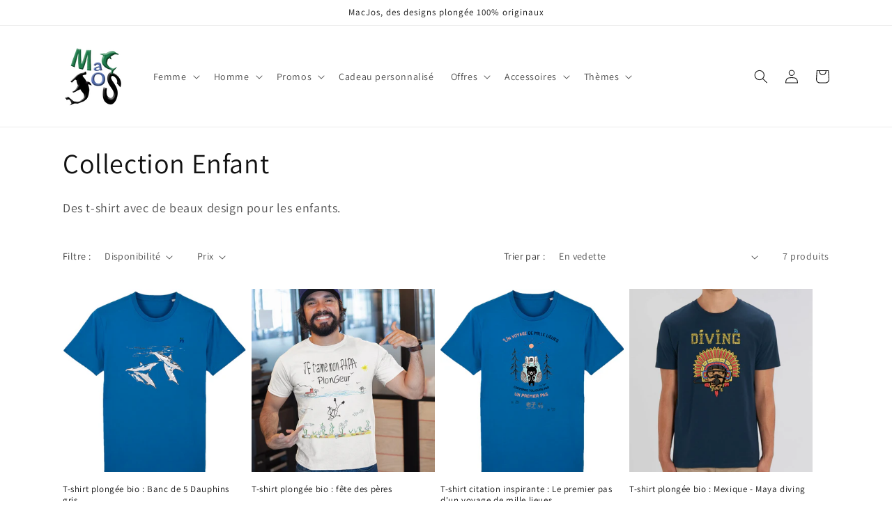

--- FILE ---
content_type: text/html; charset=utf-8
request_url: https://boutiqueplongee.fr/collections/collection-enfant
body_size: 38950
content:
<!doctype html>
<html class="no-js" lang="fr">
  <head>
    <meta charset="utf-8">
    <meta name="p:domain_verify" content="34a71a71f5193d23d403619baa990295"/>
    <meta http-equiv="X-UA-Compatible" content="IE=edge">
    <meta name="viewport" content="width=device-width,initial-scale=1">
    <meta name="theme-color" content="">
    <link rel="canonical" href="https://boutiqueplongee.fr/collections/collection-enfant"><link rel="icon" type="image/png" href="//boutiqueplongee.fr/cdn/shop/files/Favicon-min.png?crop=center&height=32&v=1613726588&width=32"><link rel="preconnect" href="https://fonts.shopifycdn.com" crossorigin><title>
      Collection Enfant
 &ndash; MacJos</title>

    
      <meta name="description" content="Des t-shirt avec de beaux design pour les enfants.">
    

    

<meta property="og:site_name" content="MacJos">
<meta property="og:url" content="https://boutiqueplongee.fr/collections/collection-enfant">
<meta property="og:title" content="Collection Enfant">
<meta property="og:type" content="website">
<meta property="og:description" content="Des t-shirt avec de beaux design pour les enfants."><meta property="og:image" content="http://boutiqueplongee.fr/cdn/shop/files/bandeau_bulle_01-shopify_64df88ed-7d7c-4a09-a842-053bcf30656e.jpg?v=1682423932">
  <meta property="og:image:secure_url" content="https://boutiqueplongee.fr/cdn/shop/files/bandeau_bulle_01-shopify_64df88ed-7d7c-4a09-a842-053bcf30656e.jpg?v=1682423932">
  <meta property="og:image:width" content="1800">
  <meta property="og:image:height" content="814"><meta name="twitter:card" content="summary_large_image">
<meta name="twitter:title" content="Collection Enfant">
<meta name="twitter:description" content="Des t-shirt avec de beaux design pour les enfants.">


    <script src="//boutiqueplongee.fr/cdn/shop/t/7/assets/constants.js?v=58251544750838685771687765665" defer="defer"></script>
    <script src="//boutiqueplongee.fr/cdn/shop/t/7/assets/pubsub.js?v=158357773527763999511687765665" defer="defer"></script>
    <script src="//boutiqueplongee.fr/cdn/shop/t/7/assets/global.js?v=139248116715221171191687765665" defer="defer"></script><script src="//boutiqueplongee.fr/cdn/shop/t/7/assets/animations.js?v=114255849464433187621687765664" defer="defer"></script><script>window.performance && window.performance.mark && window.performance.mark('shopify.content_for_header.start');</script><meta name="google-site-verification" content="JdXpZtyctyivDwDcOOwtER795QefBwmoewHPZ6yGI5o">
<meta id="shopify-digital-wallet" name="shopify-digital-wallet" content="/33149223049/digital_wallets/dialog">
<meta name="shopify-checkout-api-token" content="0c8ed6fe96c0f8ce7261084c47e451b8">
<meta id="in-context-paypal-metadata" data-shop-id="33149223049" data-venmo-supported="false" data-environment="production" data-locale="fr_FR" data-paypal-v4="true" data-currency="EUR">
<link rel="alternate" type="application/atom+xml" title="Feed" href="/collections/collection-enfant.atom" />
<link rel="alternate" type="application/json+oembed" href="https://boutiqueplongee.fr/collections/collection-enfant.oembed">
<script async="async" src="/checkouts/internal/preloads.js?locale=fr-FR"></script>
<script id="shopify-features" type="application/json">{"accessToken":"0c8ed6fe96c0f8ce7261084c47e451b8","betas":["rich-media-storefront-analytics"],"domain":"boutiqueplongee.fr","predictiveSearch":true,"shopId":33149223049,"locale":"fr"}</script>
<script>var Shopify = Shopify || {};
Shopify.shop = "macjos.myshopify.com";
Shopify.locale = "fr";
Shopify.currency = {"active":"EUR","rate":"1.0"};
Shopify.country = "FR";
Shopify.theme = {"name":"Dawn","id":150417113412,"schema_name":"Dawn","schema_version":"10.0.0","theme_store_id":887,"role":"main"};
Shopify.theme.handle = "null";
Shopify.theme.style = {"id":null,"handle":null};
Shopify.cdnHost = "boutiqueplongee.fr/cdn";
Shopify.routes = Shopify.routes || {};
Shopify.routes.root = "/";</script>
<script type="module">!function(o){(o.Shopify=o.Shopify||{}).modules=!0}(window);</script>
<script>!function(o){function n(){var o=[];function n(){o.push(Array.prototype.slice.apply(arguments))}return n.q=o,n}var t=o.Shopify=o.Shopify||{};t.loadFeatures=n(),t.autoloadFeatures=n()}(window);</script>
<script id="shop-js-analytics" type="application/json">{"pageType":"collection"}</script>
<script defer="defer" async type="module" src="//boutiqueplongee.fr/cdn/shopifycloud/shop-js/modules/v2/client.init-shop-cart-sync_XvpUV7qp.fr.esm.js"></script>
<script defer="defer" async type="module" src="//boutiqueplongee.fr/cdn/shopifycloud/shop-js/modules/v2/chunk.common_C2xzKNNs.esm.js"></script>
<script type="module">
  await import("//boutiqueplongee.fr/cdn/shopifycloud/shop-js/modules/v2/client.init-shop-cart-sync_XvpUV7qp.fr.esm.js");
await import("//boutiqueplongee.fr/cdn/shopifycloud/shop-js/modules/v2/chunk.common_C2xzKNNs.esm.js");

  window.Shopify.SignInWithShop?.initShopCartSync?.({"fedCMEnabled":true,"windoidEnabled":true});

</script>
<script>(function() {
  var isLoaded = false;
  function asyncLoad() {
    if (isLoaded) return;
    isLoaded = true;
    var urls = ["https:\/\/trust.conversionbear.com\/script?app=trust_badge\u0026shop=macjos.myshopify.com","https:\/\/tms.trackingmore.net\/static\/js\/checkout.js?shop=macjos.myshopify.com"];
    for (var i = 0; i < urls.length; i++) {
      var s = document.createElement('script');
      s.type = 'text/javascript';
      s.async = true;
      s.src = urls[i];
      var x = document.getElementsByTagName('script')[0];
      x.parentNode.insertBefore(s, x);
    }
  };
  if(window.attachEvent) {
    window.attachEvent('onload', asyncLoad);
  } else {
    window.addEventListener('load', asyncLoad, false);
  }
})();</script>
<script id="__st">var __st={"a":33149223049,"offset":3600,"reqid":"00b3f4d9-2c26-4f90-a858-7a62bb86b9e2-1768837852","pageurl":"boutiqueplongee.fr\/collections\/collection-enfant","u":"f2878f94a8f7","p":"collection","rtyp":"collection","rid":186988724361};</script>
<script>window.ShopifyPaypalV4VisibilityTracking = true;</script>
<script id="captcha-bootstrap">!function(){'use strict';const t='contact',e='account',n='new_comment',o=[[t,t],['blogs',n],['comments',n],[t,'customer']],c=[[e,'customer_login'],[e,'guest_login'],[e,'recover_customer_password'],[e,'create_customer']],r=t=>t.map((([t,e])=>`form[action*='/${t}']:not([data-nocaptcha='true']) input[name='form_type'][value='${e}']`)).join(','),a=t=>()=>t?[...document.querySelectorAll(t)].map((t=>t.form)):[];function s(){const t=[...o],e=r(t);return a(e)}const i='password',u='form_key',d=['recaptcha-v3-token','g-recaptcha-response','h-captcha-response',i],f=()=>{try{return window.sessionStorage}catch{return}},m='__shopify_v',_=t=>t.elements[u];function p(t,e,n=!1){try{const o=window.sessionStorage,c=JSON.parse(o.getItem(e)),{data:r}=function(t){const{data:e,action:n}=t;return t[m]||n?{data:e,action:n}:{data:t,action:n}}(c);for(const[e,n]of Object.entries(r))t.elements[e]&&(t.elements[e].value=n);n&&o.removeItem(e)}catch(o){console.error('form repopulation failed',{error:o})}}const l='form_type',E='cptcha';function T(t){t.dataset[E]=!0}const w=window,h=w.document,L='Shopify',v='ce_forms',y='captcha';let A=!1;((t,e)=>{const n=(g='f06e6c50-85a8-45c8-87d0-21a2b65856fe',I='https://cdn.shopify.com/shopifycloud/storefront-forms-hcaptcha/ce_storefront_forms_captcha_hcaptcha.v1.5.2.iife.js',D={infoText:'Protégé par hCaptcha',privacyText:'Confidentialité',termsText:'Conditions'},(t,e,n)=>{const o=w[L][v],c=o.bindForm;if(c)return c(t,g,e,D).then(n);var r;o.q.push([[t,g,e,D],n]),r=I,A||(h.body.append(Object.assign(h.createElement('script'),{id:'captcha-provider',async:!0,src:r})),A=!0)});var g,I,D;w[L]=w[L]||{},w[L][v]=w[L][v]||{},w[L][v].q=[],w[L][y]=w[L][y]||{},w[L][y].protect=function(t,e){n(t,void 0,e),T(t)},Object.freeze(w[L][y]),function(t,e,n,w,h,L){const[v,y,A,g]=function(t,e,n){const i=e?o:[],u=t?c:[],d=[...i,...u],f=r(d),m=r(i),_=r(d.filter((([t,e])=>n.includes(e))));return[a(f),a(m),a(_),s()]}(w,h,L),I=t=>{const e=t.target;return e instanceof HTMLFormElement?e:e&&e.form},D=t=>v().includes(t);t.addEventListener('submit',(t=>{const e=I(t);if(!e)return;const n=D(e)&&!e.dataset.hcaptchaBound&&!e.dataset.recaptchaBound,o=_(e),c=g().includes(e)&&(!o||!o.value);(n||c)&&t.preventDefault(),c&&!n&&(function(t){try{if(!f())return;!function(t){const e=f();if(!e)return;const n=_(t);if(!n)return;const o=n.value;o&&e.removeItem(o)}(t);const e=Array.from(Array(32),(()=>Math.random().toString(36)[2])).join('');!function(t,e){_(t)||t.append(Object.assign(document.createElement('input'),{type:'hidden',name:u})),t.elements[u].value=e}(t,e),function(t,e){const n=f();if(!n)return;const o=[...t.querySelectorAll(`input[type='${i}']`)].map((({name:t})=>t)),c=[...d,...o],r={};for(const[a,s]of new FormData(t).entries())c.includes(a)||(r[a]=s);n.setItem(e,JSON.stringify({[m]:1,action:t.action,data:r}))}(t,e)}catch(e){console.error('failed to persist form',e)}}(e),e.submit())}));const S=(t,e)=>{t&&!t.dataset[E]&&(n(t,e.some((e=>e===t))),T(t))};for(const o of['focusin','change'])t.addEventListener(o,(t=>{const e=I(t);D(e)&&S(e,y())}));const B=e.get('form_key'),M=e.get(l),P=B&&M;t.addEventListener('DOMContentLoaded',(()=>{const t=y();if(P)for(const e of t)e.elements[l].value===M&&p(e,B);[...new Set([...A(),...v().filter((t=>'true'===t.dataset.shopifyCaptcha))])].forEach((e=>S(e,t)))}))}(h,new URLSearchParams(w.location.search),n,t,e,['guest_login'])})(!0,!0)}();</script>
<script integrity="sha256-4kQ18oKyAcykRKYeNunJcIwy7WH5gtpwJnB7kiuLZ1E=" data-source-attribution="shopify.loadfeatures" defer="defer" src="//boutiqueplongee.fr/cdn/shopifycloud/storefront/assets/storefront/load_feature-a0a9edcb.js" crossorigin="anonymous"></script>
<script data-source-attribution="shopify.dynamic_checkout.dynamic.init">var Shopify=Shopify||{};Shopify.PaymentButton=Shopify.PaymentButton||{isStorefrontPortableWallets:!0,init:function(){window.Shopify.PaymentButton.init=function(){};var t=document.createElement("script");t.src="https://boutiqueplongee.fr/cdn/shopifycloud/portable-wallets/latest/portable-wallets.fr.js",t.type="module",document.head.appendChild(t)}};
</script>
<script data-source-attribution="shopify.dynamic_checkout.buyer_consent">
  function portableWalletsHideBuyerConsent(e){var t=document.getElementById("shopify-buyer-consent"),n=document.getElementById("shopify-subscription-policy-button");t&&n&&(t.classList.add("hidden"),t.setAttribute("aria-hidden","true"),n.removeEventListener("click",e))}function portableWalletsShowBuyerConsent(e){var t=document.getElementById("shopify-buyer-consent"),n=document.getElementById("shopify-subscription-policy-button");t&&n&&(t.classList.remove("hidden"),t.removeAttribute("aria-hidden"),n.addEventListener("click",e))}window.Shopify?.PaymentButton&&(window.Shopify.PaymentButton.hideBuyerConsent=portableWalletsHideBuyerConsent,window.Shopify.PaymentButton.showBuyerConsent=portableWalletsShowBuyerConsent);
</script>
<script data-source-attribution="shopify.dynamic_checkout.cart.bootstrap">document.addEventListener("DOMContentLoaded",(function(){function t(){return document.querySelector("shopify-accelerated-checkout-cart, shopify-accelerated-checkout")}if(t())Shopify.PaymentButton.init();else{new MutationObserver((function(e,n){t()&&(Shopify.PaymentButton.init(),n.disconnect())})).observe(document.body,{childList:!0,subtree:!0})}}));
</script>
<script id='scb4127' type='text/javascript' async='' src='https://boutiqueplongee.fr/cdn/shopifycloud/privacy-banner/storefront-banner.js'></script><link id="shopify-accelerated-checkout-styles" rel="stylesheet" media="screen" href="https://boutiqueplongee.fr/cdn/shopifycloud/portable-wallets/latest/accelerated-checkout-backwards-compat.css" crossorigin="anonymous">
<style id="shopify-accelerated-checkout-cart">
        #shopify-buyer-consent {
  margin-top: 1em;
  display: inline-block;
  width: 100%;
}

#shopify-buyer-consent.hidden {
  display: none;
}

#shopify-subscription-policy-button {
  background: none;
  border: none;
  padding: 0;
  text-decoration: underline;
  font-size: inherit;
  cursor: pointer;
}

#shopify-subscription-policy-button::before {
  box-shadow: none;
}

      </style>
<script id="sections-script" data-sections="header" defer="defer" src="//boutiqueplongee.fr/cdn/shop/t/7/compiled_assets/scripts.js?v=1308"></script>
<script>window.performance && window.performance.mark && window.performance.mark('shopify.content_for_header.end');</script>


    <style data-shopify>
      @font-face {
  font-family: Assistant;
  font-weight: 400;
  font-style: normal;
  font-display: swap;
  src: url("//boutiqueplongee.fr/cdn/fonts/assistant/assistant_n4.9120912a469cad1cc292572851508ca49d12e768.woff2") format("woff2"),
       url("//boutiqueplongee.fr/cdn/fonts/assistant/assistant_n4.6e9875ce64e0fefcd3f4446b7ec9036b3ddd2985.woff") format("woff");
}

      @font-face {
  font-family: Assistant;
  font-weight: 700;
  font-style: normal;
  font-display: swap;
  src: url("//boutiqueplongee.fr/cdn/fonts/assistant/assistant_n7.bf44452348ec8b8efa3aa3068825305886b1c83c.woff2") format("woff2"),
       url("//boutiqueplongee.fr/cdn/fonts/assistant/assistant_n7.0c887fee83f6b3bda822f1150b912c72da0f7b64.woff") format("woff");
}

      
      
      @font-face {
  font-family: Assistant;
  font-weight: 400;
  font-style: normal;
  font-display: swap;
  src: url("//boutiqueplongee.fr/cdn/fonts/assistant/assistant_n4.9120912a469cad1cc292572851508ca49d12e768.woff2") format("woff2"),
       url("//boutiqueplongee.fr/cdn/fonts/assistant/assistant_n4.6e9875ce64e0fefcd3f4446b7ec9036b3ddd2985.woff") format("woff");
}


      
        :root,
        .color-background-1 {
          --color-background: 255,255,255;
        
          --gradient-background: #ffffff;
        
        --color-foreground: 18,18,18;
        --color-shadow: 18,18,18;
        --color-button: 18,18,18;
        --color-button-text: 255,255,255;
        --color-secondary-button: 255,255,255;
        --color-secondary-button-text: 18,18,18;
        --color-link: 18,18,18;
        --color-badge-foreground: 18,18,18;
        --color-badge-background: 255,255,255;
        --color-badge-border: 18,18,18;
        --payment-terms-background-color: rgb(255 255 255);
      }
      
        
        .color-background-2 {
          --color-background: 243,243,243;
        
          --gradient-background: #f3f3f3;
        
        --color-foreground: 18,18,18;
        --color-shadow: 18,18,18;
        --color-button: 18,18,18;
        --color-button-text: 243,243,243;
        --color-secondary-button: 243,243,243;
        --color-secondary-button-text: 18,18,18;
        --color-link: 18,18,18;
        --color-badge-foreground: 18,18,18;
        --color-badge-background: 243,243,243;
        --color-badge-border: 18,18,18;
        --payment-terms-background-color: rgb(243 243 243);
      }
      
        
        .color-inverse {
          --color-background: 17,54,80;
        
          --gradient-background: #113650;
        
        --color-foreground: 255,255,255;
        --color-shadow: 18,18,18;
        --color-button: 255,255,255;
        --color-button-text: 0,0,0;
        --color-secondary-button: 17,54,80;
        --color-secondary-button-text: 255,255,255;
        --color-link: 255,255,255;
        --color-badge-foreground: 255,255,255;
        --color-badge-background: 17,54,80;
        --color-badge-border: 255,255,255;
        --payment-terms-background-color: rgb(17 54 80);
      }
      
        
        .color-accent-1 {
          --color-background: 18,18,18;
        
          --gradient-background: #121212;
        
        --color-foreground: 255,255,255;
        --color-shadow: 18,18,18;
        --color-button: 255,255,255;
        --color-button-text: 18,18,18;
        --color-secondary-button: 18,18,18;
        --color-secondary-button-text: 255,255,255;
        --color-link: 255,255,255;
        --color-badge-foreground: 255,255,255;
        --color-badge-background: 18,18,18;
        --color-badge-border: 255,255,255;
        --payment-terms-background-color: rgb(18 18 18);
      }
      
        
        .color-accent-2 {
          --color-background: 180,51,51;
        
          --gradient-background: #b43333;
        
        --color-foreground: 255,255,255;
        --color-shadow: 18,18,18;
        --color-button: 255,255,255;
        --color-button-text: 180,51,51;
        --color-secondary-button: 180,51,51;
        --color-secondary-button-text: 255,255,255;
        --color-link: 255,255,255;
        --color-badge-foreground: 255,255,255;
        --color-badge-background: 180,51,51;
        --color-badge-border: 255,255,255;
        --payment-terms-background-color: rgb(180 51 51);
      }
      

      body, .color-background-1, .color-background-2, .color-inverse, .color-accent-1, .color-accent-2 {
        color: rgba(var(--color-foreground), 0.75);
        background-color: rgb(var(--color-background));
      }

      :root {
        --font-body-family: Assistant, sans-serif;
        --font-body-style: normal;
        --font-body-weight: 400;
        --font-body-weight-bold: 700;

        --font-heading-family: Assistant, sans-serif;
        --font-heading-style: normal;
        --font-heading-weight: 400;

        --font-body-scale: 1.0;
        --font-heading-scale: 1.0;

        --media-padding: px;
        --media-border-opacity: 0.05;
        --media-border-width: 1px;
        --media-radius: 0px;
        --media-shadow-opacity: 0.0;
        --media-shadow-horizontal-offset: 0px;
        --media-shadow-vertical-offset: 4px;
        --media-shadow-blur-radius: 5px;
        --media-shadow-visible: 0;

        --page-width: 120rem;
        --page-width-margin: 0rem;

        --product-card-image-padding: 0.0rem;
        --product-card-corner-radius: 0.0rem;
        --product-card-text-alignment: left;
        --product-card-border-width: 0.0rem;
        --product-card-border-opacity: 0.1;
        --product-card-shadow-opacity: 0.0;
        --product-card-shadow-visible: 0;
        --product-card-shadow-horizontal-offset: 0.0rem;
        --product-card-shadow-vertical-offset: 0.4rem;
        --product-card-shadow-blur-radius: 0.5rem;

        --collection-card-image-padding: 0.0rem;
        --collection-card-corner-radius: 0.0rem;
        --collection-card-text-alignment: left;
        --collection-card-border-width: 0.0rem;
        --collection-card-border-opacity: 0.1;
        --collection-card-shadow-opacity: 0.0;
        --collection-card-shadow-visible: 0;
        --collection-card-shadow-horizontal-offset: 0.0rem;
        --collection-card-shadow-vertical-offset: 0.4rem;
        --collection-card-shadow-blur-radius: 0.5rem;

        --blog-card-image-padding: 0.0rem;
        --blog-card-corner-radius: 0.0rem;
        --blog-card-text-alignment: left;
        --blog-card-border-width: 0.0rem;
        --blog-card-border-opacity: 0.1;
        --blog-card-shadow-opacity: 0.0;
        --blog-card-shadow-visible: 0;
        --blog-card-shadow-horizontal-offset: 0.0rem;
        --blog-card-shadow-vertical-offset: 0.4rem;
        --blog-card-shadow-blur-radius: 0.5rem;

        --badge-corner-radius: 4.0rem;

        --popup-border-width: 1px;
        --popup-border-opacity: 0.1;
        --popup-corner-radius: 0px;
        --popup-shadow-opacity: 0.0;
        --popup-shadow-horizontal-offset: 0px;
        --popup-shadow-vertical-offset: 4px;
        --popup-shadow-blur-radius: 5px;

        --drawer-border-width: 1px;
        --drawer-border-opacity: 0.1;
        --drawer-shadow-opacity: 0.0;
        --drawer-shadow-horizontal-offset: 0px;
        --drawer-shadow-vertical-offset: 4px;
        --drawer-shadow-blur-radius: 5px;

        --spacing-sections-desktop: 0px;
        --spacing-sections-mobile: 0px;

        --grid-desktop-vertical-spacing: 8px;
        --grid-desktop-horizontal-spacing: 8px;
        --grid-mobile-vertical-spacing: 4px;
        --grid-mobile-horizontal-spacing: 4px;

        --text-boxes-border-opacity: 0.1;
        --text-boxes-border-width: 0px;
        --text-boxes-radius: 0px;
        --text-boxes-shadow-opacity: 0.0;
        --text-boxes-shadow-visible: 0;
        --text-boxes-shadow-horizontal-offset: 0px;
        --text-boxes-shadow-vertical-offset: 4px;
        --text-boxes-shadow-blur-radius: 5px;

        --buttons-radius: 0px;
        --buttons-radius-outset: 0px;
        --buttons-border-width: 1px;
        --buttons-border-opacity: 1.0;
        --buttons-shadow-opacity: 0.0;
        --buttons-shadow-visible: 0;
        --buttons-shadow-horizontal-offset: 0px;
        --buttons-shadow-vertical-offset: 4px;
        --buttons-shadow-blur-radius: 5px;
        --buttons-border-offset: 0px;

        --inputs-radius: 0px;
        --inputs-border-width: 1px;
        --inputs-border-opacity: 0.55;
        --inputs-shadow-opacity: 0.0;
        --inputs-shadow-horizontal-offset: 0px;
        --inputs-margin-offset: 0px;
        --inputs-shadow-vertical-offset: 4px;
        --inputs-shadow-blur-radius: 5px;
        --inputs-radius-outset: 0px;

        --variant-pills-radius: 40px;
        --variant-pills-border-width: 1px;
        --variant-pills-border-opacity: 0.55;
        --variant-pills-shadow-opacity: 0.0;
        --variant-pills-shadow-horizontal-offset: 0px;
        --variant-pills-shadow-vertical-offset: 4px;
        --variant-pills-shadow-blur-radius: 5px;
      }

      *,
      *::before,
      *::after {
        box-sizing: inherit;
      }

      html {
        box-sizing: border-box;
        font-size: calc(var(--font-body-scale) * 62.5%);
        height: 100%;
      }

      body {
        display: grid;
        grid-template-rows: auto auto 1fr auto;
        grid-template-columns: 100%;
        min-height: 100%;
        margin: 0;
        font-size: 1.5rem;
        letter-spacing: 0.06rem;
        line-height: calc(1 + 0.8 / var(--font-body-scale));
        font-family: var(--font-body-family);
        font-style: var(--font-body-style);
        font-weight: var(--font-body-weight);
      }

      @media screen and (min-width: 750px) {
        body {
          font-size: 1.6rem;
        }
      }
    </style>

    <link href="//boutiqueplongee.fr/cdn/shop/t/7/assets/base.css?v=117828829876360325261687765664" rel="stylesheet" type="text/css" media="all" />
<link rel="preload" as="font" href="//boutiqueplongee.fr/cdn/fonts/assistant/assistant_n4.9120912a469cad1cc292572851508ca49d12e768.woff2" type="font/woff2" crossorigin><link rel="preload" as="font" href="//boutiqueplongee.fr/cdn/fonts/assistant/assistant_n4.9120912a469cad1cc292572851508ca49d12e768.woff2" type="font/woff2" crossorigin><link
        rel="stylesheet"
        href="//boutiqueplongee.fr/cdn/shop/t/7/assets/component-predictive-search.css?v=118923337488134913561687765664"
        media="print"
        onload="this.media='all'"
      ><script>
      document.documentElement.className = document.documentElement.className.replace('no-js', 'js');
      if (Shopify.designMode) {
        document.documentElement.classList.add('shopify-design-mode');
      }
    </script>
  <script src="https://cdn.shopify.com/extensions/2244c2e0-b17a-49f7-8be9-89c0aa709ffb/conversion-bear-trust-badges-19/assets/trust-badges.js" type="text/javascript" defer="defer"></script>
<link href="https://monorail-edge.shopifysvc.com" rel="dns-prefetch">
<script>(function(){if ("sendBeacon" in navigator && "performance" in window) {try {var session_token_from_headers = performance.getEntriesByType('navigation')[0].serverTiming.find(x => x.name == '_s').description;} catch {var session_token_from_headers = undefined;}var session_cookie_matches = document.cookie.match(/_shopify_s=([^;]*)/);var session_token_from_cookie = session_cookie_matches && session_cookie_matches.length === 2 ? session_cookie_matches[1] : "";var session_token = session_token_from_headers || session_token_from_cookie || "";function handle_abandonment_event(e) {var entries = performance.getEntries().filter(function(entry) {return /monorail-edge.shopifysvc.com/.test(entry.name);});if (!window.abandonment_tracked && entries.length === 0) {window.abandonment_tracked = true;var currentMs = Date.now();var navigation_start = performance.timing.navigationStart;var payload = {shop_id: 33149223049,url: window.location.href,navigation_start,duration: currentMs - navigation_start,session_token,page_type: "collection"};window.navigator.sendBeacon("https://monorail-edge.shopifysvc.com/v1/produce", JSON.stringify({schema_id: "online_store_buyer_site_abandonment/1.1",payload: payload,metadata: {event_created_at_ms: currentMs,event_sent_at_ms: currentMs}}));}}window.addEventListener('pagehide', handle_abandonment_event);}}());</script>
<script id="web-pixels-manager-setup">(function e(e,d,r,n,o){if(void 0===o&&(o={}),!Boolean(null===(a=null===(i=window.Shopify)||void 0===i?void 0:i.analytics)||void 0===a?void 0:a.replayQueue)){var i,a;window.Shopify=window.Shopify||{};var t=window.Shopify;t.analytics=t.analytics||{};var s=t.analytics;s.replayQueue=[],s.publish=function(e,d,r){return s.replayQueue.push([e,d,r]),!0};try{self.performance.mark("wpm:start")}catch(e){}var l=function(){var e={modern:/Edge?\/(1{2}[4-9]|1[2-9]\d|[2-9]\d{2}|\d{4,})\.\d+(\.\d+|)|Firefox\/(1{2}[4-9]|1[2-9]\d|[2-9]\d{2}|\d{4,})\.\d+(\.\d+|)|Chrom(ium|e)\/(9{2}|\d{3,})\.\d+(\.\d+|)|(Maci|X1{2}).+ Version\/(15\.\d+|(1[6-9]|[2-9]\d|\d{3,})\.\d+)([,.]\d+|)( \(\w+\)|)( Mobile\/\w+|) Safari\/|Chrome.+OPR\/(9{2}|\d{3,})\.\d+\.\d+|(CPU[ +]OS|iPhone[ +]OS|CPU[ +]iPhone|CPU IPhone OS|CPU iPad OS)[ +]+(15[._]\d+|(1[6-9]|[2-9]\d|\d{3,})[._]\d+)([._]\d+|)|Android:?[ /-](13[3-9]|1[4-9]\d|[2-9]\d{2}|\d{4,})(\.\d+|)(\.\d+|)|Android.+Firefox\/(13[5-9]|1[4-9]\d|[2-9]\d{2}|\d{4,})\.\d+(\.\d+|)|Android.+Chrom(ium|e)\/(13[3-9]|1[4-9]\d|[2-9]\d{2}|\d{4,})\.\d+(\.\d+|)|SamsungBrowser\/([2-9]\d|\d{3,})\.\d+/,legacy:/Edge?\/(1[6-9]|[2-9]\d|\d{3,})\.\d+(\.\d+|)|Firefox\/(5[4-9]|[6-9]\d|\d{3,})\.\d+(\.\d+|)|Chrom(ium|e)\/(5[1-9]|[6-9]\d|\d{3,})\.\d+(\.\d+|)([\d.]+$|.*Safari\/(?![\d.]+ Edge\/[\d.]+$))|(Maci|X1{2}).+ Version\/(10\.\d+|(1[1-9]|[2-9]\d|\d{3,})\.\d+)([,.]\d+|)( \(\w+\)|)( Mobile\/\w+|) Safari\/|Chrome.+OPR\/(3[89]|[4-9]\d|\d{3,})\.\d+\.\d+|(CPU[ +]OS|iPhone[ +]OS|CPU[ +]iPhone|CPU IPhone OS|CPU iPad OS)[ +]+(10[._]\d+|(1[1-9]|[2-9]\d|\d{3,})[._]\d+)([._]\d+|)|Android:?[ /-](13[3-9]|1[4-9]\d|[2-9]\d{2}|\d{4,})(\.\d+|)(\.\d+|)|Mobile Safari.+OPR\/([89]\d|\d{3,})\.\d+\.\d+|Android.+Firefox\/(13[5-9]|1[4-9]\d|[2-9]\d{2}|\d{4,})\.\d+(\.\d+|)|Android.+Chrom(ium|e)\/(13[3-9]|1[4-9]\d|[2-9]\d{2}|\d{4,})\.\d+(\.\d+|)|Android.+(UC? ?Browser|UCWEB|U3)[ /]?(15\.([5-9]|\d{2,})|(1[6-9]|[2-9]\d|\d{3,})\.\d+)\.\d+|SamsungBrowser\/(5\.\d+|([6-9]|\d{2,})\.\d+)|Android.+MQ{2}Browser\/(14(\.(9|\d{2,})|)|(1[5-9]|[2-9]\d|\d{3,})(\.\d+|))(\.\d+|)|K[Aa][Ii]OS\/(3\.\d+|([4-9]|\d{2,})\.\d+)(\.\d+|)/},d=e.modern,r=e.legacy,n=navigator.userAgent;return n.match(d)?"modern":n.match(r)?"legacy":"unknown"}(),u="modern"===l?"modern":"legacy",c=(null!=n?n:{modern:"",legacy:""})[u],f=function(e){return[e.baseUrl,"/wpm","/b",e.hashVersion,"modern"===e.buildTarget?"m":"l",".js"].join("")}({baseUrl:d,hashVersion:r,buildTarget:u}),m=function(e){var d=e.version,r=e.bundleTarget,n=e.surface,o=e.pageUrl,i=e.monorailEndpoint;return{emit:function(e){var a=e.status,t=e.errorMsg,s=(new Date).getTime(),l=JSON.stringify({metadata:{event_sent_at_ms:s},events:[{schema_id:"web_pixels_manager_load/3.1",payload:{version:d,bundle_target:r,page_url:o,status:a,surface:n,error_msg:t},metadata:{event_created_at_ms:s}}]});if(!i)return console&&console.warn&&console.warn("[Web Pixels Manager] No Monorail endpoint provided, skipping logging."),!1;try{return self.navigator.sendBeacon.bind(self.navigator)(i,l)}catch(e){}var u=new XMLHttpRequest;try{return u.open("POST",i,!0),u.setRequestHeader("Content-Type","text/plain"),u.send(l),!0}catch(e){return console&&console.warn&&console.warn("[Web Pixels Manager] Got an unhandled error while logging to Monorail."),!1}}}}({version:r,bundleTarget:l,surface:e.surface,pageUrl:self.location.href,monorailEndpoint:e.monorailEndpoint});try{o.browserTarget=l,function(e){var d=e.src,r=e.async,n=void 0===r||r,o=e.onload,i=e.onerror,a=e.sri,t=e.scriptDataAttributes,s=void 0===t?{}:t,l=document.createElement("script"),u=document.querySelector("head"),c=document.querySelector("body");if(l.async=n,l.src=d,a&&(l.integrity=a,l.crossOrigin="anonymous"),s)for(var f in s)if(Object.prototype.hasOwnProperty.call(s,f))try{l.dataset[f]=s[f]}catch(e){}if(o&&l.addEventListener("load",o),i&&l.addEventListener("error",i),u)u.appendChild(l);else{if(!c)throw new Error("Did not find a head or body element to append the script");c.appendChild(l)}}({src:f,async:!0,onload:function(){if(!function(){var e,d;return Boolean(null===(d=null===(e=window.Shopify)||void 0===e?void 0:e.analytics)||void 0===d?void 0:d.initialized)}()){var d=window.webPixelsManager.init(e)||void 0;if(d){var r=window.Shopify.analytics;r.replayQueue.forEach((function(e){var r=e[0],n=e[1],o=e[2];d.publishCustomEvent(r,n,o)})),r.replayQueue=[],r.publish=d.publishCustomEvent,r.visitor=d.visitor,r.initialized=!0}}},onerror:function(){return m.emit({status:"failed",errorMsg:"".concat(f," has failed to load")})},sri:function(e){var d=/^sha384-[A-Za-z0-9+/=]+$/;return"string"==typeof e&&d.test(e)}(c)?c:"",scriptDataAttributes:o}),m.emit({status:"loading"})}catch(e){m.emit({status:"failed",errorMsg:(null==e?void 0:e.message)||"Unknown error"})}}})({shopId: 33149223049,storefrontBaseUrl: "https://boutiqueplongee.fr",extensionsBaseUrl: "https://extensions.shopifycdn.com/cdn/shopifycloud/web-pixels-manager",monorailEndpoint: "https://monorail-edge.shopifysvc.com/unstable/produce_batch",surface: "storefront-renderer",enabledBetaFlags: ["2dca8a86"],webPixelsConfigList: [{"id":"2868281668","configuration":"{\"tagID\":\"2612739677923\"}","eventPayloadVersion":"v1","runtimeContext":"STRICT","scriptVersion":"18031546ee651571ed29edbe71a3550b","type":"APP","apiClientId":3009811,"privacyPurposes":["ANALYTICS","MARKETING","SALE_OF_DATA"],"dataSharingAdjustments":{"protectedCustomerApprovalScopes":["read_customer_address","read_customer_email","read_customer_name","read_customer_personal_data","read_customer_phone"]}},{"id":"2522775876","configuration":"{\"storeIdentity\":\"macjos.myshopify.com\",\"baseURL\":\"https:\\\/\\\/api.printful.com\\\/shopify-pixels\"}","eventPayloadVersion":"v1","runtimeContext":"STRICT","scriptVersion":"74f275712857ab41bea9d998dcb2f9da","type":"APP","apiClientId":156624,"privacyPurposes":["ANALYTICS","MARKETING","SALE_OF_DATA"],"dataSharingAdjustments":{"protectedCustomerApprovalScopes":["read_customer_address","read_customer_email","read_customer_name","read_customer_personal_data","read_customer_phone"]}},{"id":"1063387460","configuration":"{\"config\":\"{\\\"google_tag_ids\\\":[\\\"G-KRNL1MWXL7\\\",\\\"AW-693006289\\\",\\\"GT-55N7JMM\\\"],\\\"target_country\\\":\\\"FR\\\",\\\"gtag_events\\\":[{\\\"type\\\":\\\"begin_checkout\\\",\\\"action_label\\\":[\\\"G-KRNL1MWXL7\\\",\\\"AW-693006289\\\/RzDMCNmJwOsBENHfucoC\\\"]},{\\\"type\\\":\\\"search\\\",\\\"action_label\\\":[\\\"G-KRNL1MWXL7\\\",\\\"AW-693006289\\\/OMpQCNyJwOsBENHfucoC\\\"]},{\\\"type\\\":\\\"view_item\\\",\\\"action_label\\\":[\\\"G-KRNL1MWXL7\\\",\\\"AW-693006289\\\/VAWWCNOJwOsBENHfucoC\\\",\\\"MC-JTPFHFXHXV\\\"]},{\\\"type\\\":\\\"purchase\\\",\\\"action_label\\\":[\\\"G-KRNL1MWXL7\\\",\\\"AW-693006289\\\/gmoECNCJwOsBENHfucoC\\\",\\\"MC-JTPFHFXHXV\\\"]},{\\\"type\\\":\\\"page_view\\\",\\\"action_label\\\":[\\\"G-KRNL1MWXL7\\\",\\\"AW-693006289\\\/7XABCM2JwOsBENHfucoC\\\",\\\"MC-JTPFHFXHXV\\\"]},{\\\"type\\\":\\\"add_payment_info\\\",\\\"action_label\\\":[\\\"G-KRNL1MWXL7\\\",\\\"AW-693006289\\\/o_szCN-JwOsBENHfucoC\\\"]},{\\\"type\\\":\\\"add_to_cart\\\",\\\"action_label\\\":[\\\"G-KRNL1MWXL7\\\",\\\"AW-693006289\\\/NbwZCNaJwOsBENHfucoC\\\"]}],\\\"enable_monitoring_mode\\\":false}\"}","eventPayloadVersion":"v1","runtimeContext":"OPEN","scriptVersion":"b2a88bafab3e21179ed38636efcd8a93","type":"APP","apiClientId":1780363,"privacyPurposes":[],"dataSharingAdjustments":{"protectedCustomerApprovalScopes":["read_customer_address","read_customer_email","read_customer_name","read_customer_personal_data","read_customer_phone"]}},{"id":"430637380","configuration":"{\"pixel_id\":\"1457165844394876\",\"pixel_type\":\"facebook_pixel\"}","eventPayloadVersion":"v1","runtimeContext":"OPEN","scriptVersion":"ca16bc87fe92b6042fbaa3acc2fbdaa6","type":"APP","apiClientId":2329312,"privacyPurposes":["ANALYTICS","MARKETING","SALE_OF_DATA"],"dataSharingAdjustments":{"protectedCustomerApprovalScopes":["read_customer_address","read_customer_email","read_customer_name","read_customer_personal_data","read_customer_phone"]}},{"id":"161874244","eventPayloadVersion":"v1","runtimeContext":"LAX","scriptVersion":"1","type":"CUSTOM","privacyPurposes":["MARKETING"],"name":"Meta pixel (migrated)"},{"id":"shopify-app-pixel","configuration":"{}","eventPayloadVersion":"v1","runtimeContext":"STRICT","scriptVersion":"0450","apiClientId":"shopify-pixel","type":"APP","privacyPurposes":["ANALYTICS","MARKETING"]},{"id":"shopify-custom-pixel","eventPayloadVersion":"v1","runtimeContext":"LAX","scriptVersion":"0450","apiClientId":"shopify-pixel","type":"CUSTOM","privacyPurposes":["ANALYTICS","MARKETING"]}],isMerchantRequest: false,initData: {"shop":{"name":"MacJos","paymentSettings":{"currencyCode":"EUR"},"myshopifyDomain":"macjos.myshopify.com","countryCode":"FR","storefrontUrl":"https:\/\/boutiqueplongee.fr"},"customer":null,"cart":null,"checkout":null,"productVariants":[],"purchasingCompany":null},},"https://boutiqueplongee.fr/cdn","fcfee988w5aeb613cpc8e4bc33m6693e112",{"modern":"","legacy":""},{"shopId":"33149223049","storefrontBaseUrl":"https:\/\/boutiqueplongee.fr","extensionBaseUrl":"https:\/\/extensions.shopifycdn.com\/cdn\/shopifycloud\/web-pixels-manager","surface":"storefront-renderer","enabledBetaFlags":"[\"2dca8a86\"]","isMerchantRequest":"false","hashVersion":"fcfee988w5aeb613cpc8e4bc33m6693e112","publish":"custom","events":"[[\"page_viewed\",{}],[\"collection_viewed\",{\"collection\":{\"id\":\"186988724361\",\"title\":\"Collection Enfant\",\"productVariants\":[{\"price\":{\"amount\":24.0,\"currencyCode\":\"EUR\"},\"product\":{\"title\":\"T-shirt plongée bio : Banc de 5 Dauphins gris\",\"vendor\":\"T-Pop\",\"id\":\"4983677780105\",\"untranslatedTitle\":\"T-shirt plongée bio : Banc de 5 Dauphins gris\",\"url\":\"\/products\/t-shirt-plongee-bio-banc-de-dauphins\",\"type\":\"Stanley\/Stella Creator - DTG\"},\"id\":\"33657738133641\",\"image\":{\"src\":\"\/\/boutiqueplongee.fr\/cdn\/shop\/products\/macjos-Bleu1588477856.png?v=1588861633\"},\"sku\":\"TPO-TS-STA-CRE-UNI-ROY-M\",\"title\":\"M \/ Bleu\",\"untranslatedTitle\":\"M \/ Bleu\"},{\"price\":{\"amount\":22.0,\"currencyCode\":\"EUR\"},\"product\":{\"title\":\"T-shirt plongée bio : fête des pères\",\"vendor\":\"T-Pop\",\"id\":\"4956274393225\",\"untranslatedTitle\":\"T-shirt plongée bio : fête des pères\",\"url\":\"\/products\/t-shirt-plongee-bio-fete-des-peres\",\"type\":\"Stanley\/Stella Creator - DTG\"},\"id\":\"33589985443977\",\"image\":{\"src\":\"\/\/boutiqueplongee.fr\/cdn\/shop\/products\/macjos-Blanc1588068045.png?v=1616862766\"},\"sku\":\"TPO-TS-STA-CRE-UNI-BLA-M\",\"title\":\"M \/ Blanc\",\"untranslatedTitle\":\"M \/ Blanc\"},{\"price\":{\"amount\":22.44,\"currencyCode\":\"EUR\"},\"product\":{\"title\":\"T-shirt citation inspirante : Le premier pas d'un voyage de mille lieues\",\"vendor\":\"T-Pop\",\"id\":\"4966561874057\",\"untranslatedTitle\":\"T-shirt citation inspirante : Le premier pas d'un voyage de mille lieues\",\"url\":\"\/products\/t-shirt-citation-inspirante-voyage\",\"type\":\"Stanley\/Stella Creator - DTG\"},\"id\":\"33615746924681\",\"image\":{\"src\":\"\/\/boutiqueplongee.fr\/cdn\/shop\/products\/macjos-Blanc1588235603.png?v=1588257081\"},\"sku\":\"TPO-TS-STA-CRE-UNI-BLA-XS\",\"title\":\"XS \/ Blanc\",\"untranslatedTitle\":\"XS \/ Blanc\"},{\"price\":{\"amount\":22.0,\"currencyCode\":\"EUR\"},\"product\":{\"title\":\"T-shirt plongée bio : Mexique - Maya diving\",\"vendor\":\"T-Pop\",\"id\":\"4966227902601\",\"untranslatedTitle\":\"T-shirt plongée bio : Mexique - Maya diving\",\"url\":\"\/products\/t-shirt-plongee-bio-mexique\",\"type\":\"Stanley\/Stella Creator - DTG\"},\"id\":\"33615079899273\",\"image\":{\"src\":\"\/\/boutiqueplongee.fr\/cdn\/shop\/products\/macjos-Blanc1588230222.png?v=1588257096\"},\"sku\":\"TPO-TS-STA-CRE-UNI-BLA-XS\",\"title\":\"XS \/ Blanc\",\"untranslatedTitle\":\"XS \/ Blanc\"},{\"price\":{\"amount\":24.0,\"currencyCode\":\"EUR\"},\"product\":{\"title\":\"T-shirt plongée panneau australien\",\"vendor\":\"T-Pop\",\"id\":\"4954926448777\",\"untranslatedTitle\":\"T-shirt plongée panneau australien\",\"url\":\"\/products\/t-shirt-plongee-panneau-australien\",\"type\":\"Stanley\/Stella Creator - DTG\"},\"id\":\"33586535989385\",\"image\":{\"src\":\"\/\/boutiqueplongee.fr\/cdn\/shop\/products\/macjos-Blanc1588049358.png?v=1604649700\"},\"sku\":\"TPO-TS-STA-CRE-UNI-BLA-XS\",\"title\":\"XS \/ Blanc\",\"untranslatedTitle\":\"XS \/ Blanc\"},{\"price\":{\"amount\":33.22,\"currencyCode\":\"EUR\"},\"product\":{\"title\":\"T-shirt manches longues femme : plongée de nuit, poisson lune\",\"vendor\":\"T-Pop\",\"id\":\"6660730519708\",\"untranslatedTitle\":\"T-shirt manches longues femme : plongée de nuit, poisson lune\",\"url\":\"\/products\/t-shirt-manches-longues-femme-plongee-de-nuit-poisson-lune\",\"type\":\"Stanley\/Stella SINGER - DTG\"},\"id\":\"39613618127004\",\"image\":{\"src\":\"\/\/boutiqueplongee.fr\/cdn\/shop\/products\/6481418-Noir1618136601.png?v=1618136883\"},\"sku\":\"TPO-TS-STA-SINGER-F-NOI-XS\",\"title\":\"XS \/ Noir\",\"untranslatedTitle\":\"XS \/ Noir\"},{\"price\":{\"amount\":15.85,\"currencyCode\":\"EUR\"},\"product\":{\"title\":\"Mug panoramique : dauphin et rêve\",\"vendor\":\"T-Pop\",\"id\":\"6661090934940\",\"untranslatedTitle\":\"Mug panoramique : dauphin et rêve\",\"url\":\"\/products\/mug-panoramique-dauphin-et-reve\",\"type\":\"Mug - Pano - SUB\"},\"id\":\"39614836375708\",\"image\":{\"src\":\"\/\/boutiqueplongee.fr\/cdn\/shop\/products\/6481418-Bleu1618072757.png?v=1618159791\"},\"sku\":\"TPO-MUG-CER-BLE-PANO\",\"title\":\"Unique \/ Bleu\",\"untranslatedTitle\":\"Unique \/ Bleu\"}]}}]]"});</script><script>
  window.ShopifyAnalytics = window.ShopifyAnalytics || {};
  window.ShopifyAnalytics.meta = window.ShopifyAnalytics.meta || {};
  window.ShopifyAnalytics.meta.currency = 'EUR';
  var meta = {"products":[{"id":4983677780105,"gid":"gid:\/\/shopify\/Product\/4983677780105","vendor":"T-Pop","type":"Stanley\/Stella Creator - DTG","handle":"t-shirt-plongee-bio-banc-de-dauphins","variants":[{"id":33657738133641,"price":2400,"name":"T-shirt plongée bio : Banc de 5 Dauphins gris - M \/ Bleu","public_title":"M \/ Bleu","sku":"TPO-TS-STA-CRE-UNI-ROY-M"},{"id":33657737937033,"price":2400,"name":"T-shirt plongée bio : Banc de 5 Dauphins gris - M \/ Orange","public_title":"M \/ Orange","sku":"TPO-TS-STA-CRE-UNI-ORA-M"},{"id":33657738002569,"price":2400,"name":"T-shirt plongée bio : Banc de 5 Dauphins gris - M \/ Noir","public_title":"M \/ Noir","sku":"TPO-TS-STA-CRE-UNI-NOI-M"},{"id":33657738068105,"price":2400,"name":"T-shirt plongée bio : Banc de 5 Dauphins gris - M \/ Jaune","public_title":"M \/ Jaune","sku":"TPO-TS-STA-CRE-UNI-JAU-M"},{"id":33657738199177,"price":2400,"name":"T-shirt plongée bio : Banc de 5 Dauphins gris - M \/ Lavande","public_title":"M \/ Lavande","sku":"TPO-TS-STA-CRE-UNI-LAV-M"},{"id":33657738297481,"price":2400,"name":"T-shirt plongée bio : Banc de 5 Dauphins gris - M \/ Rose","public_title":"M \/ Rose","sku":"TPO-TS-STA-CRE-UNI-ROS-M"},{"id":33657738395785,"price":2400,"name":"T-shirt plongée bio : Banc de 5 Dauphins gris - M \/ Indigo","public_title":"M \/ Indigo","sku":"TPO-TS-STA-CRE-UNI-IND-M"},{"id":33657738461321,"price":2400,"name":"T-shirt plongée bio : Banc de 5 Dauphins gris - M \/ Bordeaux","public_title":"M \/ Bordeaux","sku":"TPO-TS-STA-CRE-UNI-BOR-M"},{"id":33657738559625,"price":2400,"name":"T-shirt plongée bio : Banc de 5 Dauphins gris - M \/ Marine","public_title":"M \/ Marine","sku":"TPO-TS-STA-CRE-UNI-NAV-M"},{"id":33657738592393,"price":2400,"name":"T-shirt plongée bio : Banc de 5 Dauphins gris - M \/ Gris","public_title":"M \/ Gris","sku":"TPO-TS-STA-CRE-UNI-GRI-M"},{"id":33657737904265,"price":2400,"name":"T-shirt plongée bio : Banc de 5 Dauphins gris - M \/ Blanc","public_title":"M \/ Blanc","sku":"TPO-TS-STA-CRE-UNI-BLA-M"},{"id":33657738756233,"price":2400,"name":"T-shirt plongée bio : Banc de 5 Dauphins gris - L \/ Bleu","public_title":"L \/ Bleu","sku":"TPO-TS-STA-CRE-UNI-ROY-L"},{"id":33657738657929,"price":2400,"name":"T-shirt plongée bio : Banc de 5 Dauphins gris - L \/ Orange","public_title":"L \/ Orange","sku":"TPO-TS-STA-CRE-UNI-ORA-L"},{"id":33657738690697,"price":2400,"name":"T-shirt plongée bio : Banc de 5 Dauphins gris - L \/ Noir","public_title":"L \/ Noir","sku":"TPO-TS-STA-CRE-UNI-NOI-L"},{"id":33657738723465,"price":2400,"name":"T-shirt plongée bio : Banc de 5 Dauphins gris - L \/ Jaune","public_title":"L \/ Jaune","sku":"TPO-TS-STA-CRE-UNI-JAU-L"},{"id":33657738821769,"price":2400,"name":"T-shirt plongée bio : Banc de 5 Dauphins gris - L \/ Lavande","public_title":"L \/ Lavande","sku":"TPO-TS-STA-CRE-UNI-LAV-L"},{"id":33657738854537,"price":2400,"name":"T-shirt plongée bio : Banc de 5 Dauphins gris - L \/ Rose","public_title":"L \/ Rose","sku":"TPO-TS-STA-CRE-UNI-ROS-L"},{"id":33657738887305,"price":2400,"name":"T-shirt plongée bio : Banc de 5 Dauphins gris - L \/ Indigo","public_title":"L \/ Indigo","sku":"TPO-TS-STA-CRE-UNI-IND-L"},{"id":33657738985609,"price":2400,"name":"T-shirt plongée bio : Banc de 5 Dauphins gris - L \/ Bordeaux","public_title":"L \/ Bordeaux","sku":"TPO-TS-STA-CRE-UNI-BOR-L"},{"id":33657739083913,"price":2400,"name":"T-shirt plongée bio : Banc de 5 Dauphins gris - L \/ Marine","public_title":"L \/ Marine","sku":"TPO-TS-STA-CRE-UNI-NAV-L"},{"id":33657739182217,"price":2400,"name":"T-shirt plongée bio : Banc de 5 Dauphins gris - L \/ Gris","public_title":"L \/ Gris","sku":"TPO-TS-STA-CRE-UNI-GRI-L"},{"id":33657738625161,"price":2400,"name":"T-shirt plongée bio : Banc de 5 Dauphins gris - L \/ Blanc","public_title":"L \/ Blanc","sku":"TPO-TS-STA-CRE-UNI-BLA-L"},{"id":33657739509897,"price":2400,"name":"T-shirt plongée bio : Banc de 5 Dauphins gris - XL \/ Bleu","public_title":"XL \/ Bleu","sku":"TPO-TS-STA-CRE-UNI-ROY-XL"},{"id":33657739280521,"price":2400,"name":"T-shirt plongée bio : Banc de 5 Dauphins gris - XL \/ Orange","public_title":"XL \/ Orange","sku":"TPO-TS-STA-CRE-UNI-ORA-XL"},{"id":33657739346057,"price":2400,"name":"T-shirt plongée bio : Banc de 5 Dauphins gris - XL \/ Noir","public_title":"XL \/ Noir","sku":"TPO-TS-STA-CRE-UNI-NOI-XL"},{"id":33657739411593,"price":2400,"name":"T-shirt plongée bio : Banc de 5 Dauphins gris - XL \/ Jaune","public_title":"XL \/ Jaune","sku":"TPO-TS-STA-CRE-UNI-JAU-XL"},{"id":33657739542665,"price":2400,"name":"T-shirt plongée bio : Banc de 5 Dauphins gris - XL \/ Lavande","public_title":"XL \/ Lavande","sku":"TPO-TS-STA-CRE-UNI-LAV-XL"},{"id":33657739575433,"price":2400,"name":"T-shirt plongée bio : Banc de 5 Dauphins gris - XL \/ Rose","public_title":"XL \/ Rose","sku":"TPO-TS-STA-CRE-UNI-ROS-XL"},{"id":33657739608201,"price":2400,"name":"T-shirt plongée bio : Banc de 5 Dauphins gris - XL \/ Indigo","public_title":"XL \/ Indigo","sku":"TPO-TS-STA-CRE-UNI-IND-XL"},{"id":33657739640969,"price":2400,"name":"T-shirt plongée bio : Banc de 5 Dauphins gris - XL \/ Bordeaux","public_title":"XL \/ Bordeaux","sku":"TPO-TS-STA-CRE-UNI-BOR-XL"},{"id":33657739673737,"price":2400,"name":"T-shirt plongée bio : Banc de 5 Dauphins gris - XL \/ Marine","public_title":"XL \/ Marine","sku":"TPO-TS-STA-CRE-UNI-NAV-XL"},{"id":33657739706505,"price":2400,"name":"T-shirt plongée bio : Banc de 5 Dauphins gris - XL \/ Gris","public_title":"XL \/ Gris","sku":"TPO-TS-STA-CRE-UNI-GRI-XL"},{"id":33657739214985,"price":2400,"name":"T-shirt plongée bio : Banc de 5 Dauphins gris - XL \/ Blanc","public_title":"XL \/ Blanc","sku":"TPO-TS-STA-CRE-UNI-BLA-XL"},{"id":33657739870345,"price":2400,"name":"T-shirt plongée bio : Banc de 5 Dauphins gris - XXL \/ Bleu","public_title":"XXL \/ Bleu","sku":"TPO-TS-STA-CRE-UNI-ROY-XXL"},{"id":33657739772041,"price":2400,"name":"T-shirt plongée bio : Banc de 5 Dauphins gris - XXL \/ Orange","public_title":"XXL \/ Orange","sku":"TPO-TS-STA-CRE-UNI-ORA-XXL"},{"id":33657739804809,"price":2400,"name":"T-shirt plongée bio : Banc de 5 Dauphins gris - XXL \/ Noir","public_title":"XXL \/ Noir","sku":"TPO-TS-STA-CRE-UNI-NOI-XXL"},{"id":33657739837577,"price":2400,"name":"T-shirt plongée bio : Banc de 5 Dauphins gris - XXL \/ Jaune","public_title":"XXL \/ Jaune","sku":"TPO-TS-STA-CRE-UNI-JAU-XXL"},{"id":33657739903113,"price":2400,"name":"T-shirt plongée bio : Banc de 5 Dauphins gris - XXL \/ Lavande","public_title":"XXL \/ Lavande","sku":"TPO-TS-STA-CRE-UNI-LAV-XXL"},{"id":33657739935881,"price":2400,"name":"T-shirt plongée bio : Banc de 5 Dauphins gris - XXL \/ Rose","public_title":"XXL \/ Rose","sku":"TPO-TS-STA-CRE-UNI-ROS-XXL"},{"id":33657739968649,"price":2400,"name":"T-shirt plongée bio : Banc de 5 Dauphins gris - XXL \/ Indigo","public_title":"XXL \/ Indigo","sku":"TPO-TS-STA-CRE-UNI-IND-XXL"},{"id":33657740001417,"price":2400,"name":"T-shirt plongée bio : Banc de 5 Dauphins gris - XXL \/ Bordeaux","public_title":"XXL \/ Bordeaux","sku":"TPO-TS-STA-CRE-UNI-BOR-XXL"},{"id":33657740034185,"price":2400,"name":"T-shirt plongée bio : Banc de 5 Dauphins gris - XXL \/ Marine","public_title":"XXL \/ Marine","sku":"TPO-TS-STA-CRE-UNI-NAV-XXL"},{"id":33657740066953,"price":2400,"name":"T-shirt plongée bio : Banc de 5 Dauphins gris - XXL \/ Gris","public_title":"XXL \/ Gris","sku":"TPO-TS-STA-CRE-UNI-GRI-XXL"},{"id":33657739739273,"price":2400,"name":"T-shirt plongée bio : Banc de 5 Dauphins gris - XXL \/ Blanc","public_title":"XXL \/ Blanc","sku":"TPO-TS-STA-CRE-UNI-BLA-XXL"},{"id":33657737347209,"price":2400,"name":"T-shirt plongée bio : Banc de 5 Dauphins gris - S \/ Bleu","public_title":"S \/ Bleu","sku":"TPO-TS-STA-CRE-UNI-ROY-S"},{"id":33657737248905,"price":2400,"name":"T-shirt plongée bio : Banc de 5 Dauphins gris - S \/ Orange","public_title":"S \/ Orange","sku":"TPO-TS-STA-CRE-UNI-ORA-S"},{"id":33657737281673,"price":2400,"name":"T-shirt plongée bio : Banc de 5 Dauphins gris - S \/ Noir","public_title":"S \/ Noir","sku":"TPO-TS-STA-CRE-UNI-NOI-S"},{"id":33657737314441,"price":2400,"name":"T-shirt plongée bio : Banc de 5 Dauphins gris - S \/ Jaune","public_title":"S \/ Jaune","sku":"TPO-TS-STA-CRE-UNI-JAU-S"},{"id":33657737379977,"price":2400,"name":"T-shirt plongée bio : Banc de 5 Dauphins gris - S \/ Lavande","public_title":"S \/ Lavande","sku":"TPO-TS-STA-CRE-UNI-LAV-S"},{"id":33657737412745,"price":2400,"name":"T-shirt plongée bio : Banc de 5 Dauphins gris - S \/ Rose","public_title":"S \/ Rose","sku":"TPO-TS-STA-CRE-UNI-ROS-S"},{"id":33657737478281,"price":2400,"name":"T-shirt plongée bio : Banc de 5 Dauphins gris - S \/ Indigo","public_title":"S \/ Indigo","sku":"TPO-TS-STA-CRE-UNI-IND-S"},{"id":33657737642121,"price":2400,"name":"T-shirt plongée bio : Banc de 5 Dauphins gris - S \/ Bordeaux","public_title":"S \/ Bordeaux","sku":"TPO-TS-STA-CRE-UNI-BOR-S"},{"id":33657737773193,"price":2400,"name":"T-shirt plongée bio : Banc de 5 Dauphins gris - S \/ Marine","public_title":"S \/ Marine","sku":"TPO-TS-STA-CRE-UNI-NAV-S"},{"id":33657737871497,"price":2400,"name":"T-shirt plongée bio : Banc de 5 Dauphins gris - S \/ Gris","public_title":"S \/ Gris","sku":"TPO-TS-STA-CRE-UNI-GRI-S"},{"id":33657737216137,"price":2400,"name":"T-shirt plongée bio : Banc de 5 Dauphins gris - S \/ Blanc","public_title":"S \/ Blanc","sku":"TPO-TS-STA-CRE-UNI-BLA-S"},{"id":33657736986761,"price":2400,"name":"T-shirt plongée bio : Banc de 5 Dauphins gris - XS \/ Bleu","public_title":"XS \/ Bleu","sku":"TPO-TS-STA-CRE-UNI-ROY-XS"},{"id":33657736855689,"price":2400,"name":"T-shirt plongée bio : Banc de 5 Dauphins gris - XS \/ Orange","public_title":"XS \/ Orange","sku":"TPO-TS-STA-CRE-UNI-ORA-XS"},{"id":33657736888457,"price":2400,"name":"T-shirt plongée bio : Banc de 5 Dauphins gris - XS \/ Noir","public_title":"XS \/ Noir","sku":"TPO-TS-STA-CRE-UNI-NOI-XS"},{"id":33657736921225,"price":2400,"name":"T-shirt plongée bio : Banc de 5 Dauphins gris - XS \/ Jaune","public_title":"XS \/ Jaune","sku":"TPO-TS-STA-CRE-UNI-JAU-XS"},{"id":33657737019529,"price":2400,"name":"T-shirt plongée bio : Banc de 5 Dauphins gris - XS \/ Lavande","public_title":"XS \/ Lavande","sku":"TPO-TS-STA-CRE-UNI-LVD-XS"},{"id":33657737052297,"price":2400,"name":"T-shirt plongée bio : Banc de 5 Dauphins gris - XS \/ Rose","public_title":"XS \/ Rose","sku":"TPO-TS-STA-CRE-UNI-ROS-XS"},{"id":33657737085065,"price":2400,"name":"T-shirt plongée bio : Banc de 5 Dauphins gris - XS \/ Indigo","public_title":"XS \/ Indigo","sku":"TPO-TS-STA-CRE-UNI-IND-XS"},{"id":33657737117833,"price":2400,"name":"T-shirt plongée bio : Banc de 5 Dauphins gris - XS \/ Bordeaux","public_title":"XS \/ Bordeaux","sku":"TPO-TS-STA-CRE-UNI-BOR-XS"},{"id":33657737150601,"price":2400,"name":"T-shirt plongée bio : Banc de 5 Dauphins gris - XS \/ Marine","public_title":"XS \/ Marine","sku":"TPO-TS-STA-CRE-UNI-NAV-XS"},{"id":33657737183369,"price":2400,"name":"T-shirt plongée bio : Banc de 5 Dauphins gris - XS \/ Gris","public_title":"XS \/ Gris","sku":"TPO-TS-STA-CRE-UNI-GRI-XS"},{"id":33657736822921,"price":2400,"name":"T-shirt plongée bio : Banc de 5 Dauphins gris - XS \/ Blanc","public_title":"XS \/ Blanc","sku":"TPO-TS-STA-CRE-UNI-BLA-XS"}],"remote":false},{"id":4956274393225,"gid":"gid:\/\/shopify\/Product\/4956274393225","vendor":"T-Pop","type":"Stanley\/Stella Creator - DTG","handle":"t-shirt-plongee-bio-fete-des-peres","variants":[{"id":33589985443977,"price":2200,"name":"T-shirt plongée bio : fête des pères - M \/ Blanc","public_title":"M \/ Blanc","sku":"TPO-TS-STA-CRE-UNI-BLA-M"},{"id":33589985476745,"price":2200,"name":"T-shirt plongée bio : fête des pères - M \/ Orange","public_title":"M \/ Orange","sku":"TPO-TS-STA-CRE-UNI-ORA-M"},{"id":33589985509513,"price":2200,"name":"T-shirt plongée bio : fête des pères - M \/ Jaune","public_title":"M \/ Jaune","sku":"TPO-TS-STA-CRE-UNI-JAU-M"},{"id":33589985542281,"price":2200,"name":"T-shirt plongée bio : fête des pères - M \/ Bleu","public_title":"M \/ Bleu","sku":"TPO-TS-STA-CRE-UNI-ROY-M"},{"id":33589985575049,"price":2200,"name":"T-shirt plongée bio : fête des pères - M \/ Gris","public_title":"M \/ Gris","sku":"TPO-TS-STA-CRE-UNI-GRI-M"},{"id":33589985640585,"price":2200,"name":"T-shirt plongée bio : fête des pères - L \/ Blanc","public_title":"L \/ Blanc","sku":"TPO-TS-STA-CRE-UNI-BLA-L"},{"id":33589985673353,"price":2200,"name":"T-shirt plongée bio : fête des pères - L \/ Orange","public_title":"L \/ Orange","sku":"TPO-TS-STA-CRE-UNI-ORA-L"},{"id":33589985706121,"price":2200,"name":"T-shirt plongée bio : fête des pères - L \/ Jaune","public_title":"L \/ Jaune","sku":"TPO-TS-STA-CRE-UNI-JAU-L"},{"id":33589985738889,"price":2200,"name":"T-shirt plongée bio : fête des pères - L \/ Bleu","public_title":"L \/ Bleu","sku":"TPO-TS-STA-CRE-UNI-ROY-L"},{"id":33589985771657,"price":2200,"name":"T-shirt plongée bio : fête des pères - L \/ Gris","public_title":"L \/ Gris","sku":"TPO-TS-STA-CRE-UNI-GRI-L"},{"id":33589985804425,"price":2200,"name":"T-shirt plongée bio : fête des pères - XL \/ Blanc","public_title":"XL \/ Blanc","sku":"TPO-TS-STA-CRE-UNI-BLA-XL"},{"id":33589985837193,"price":2200,"name":"T-shirt plongée bio : fête des pères - XL \/ Orange","public_title":"XL \/ Orange","sku":"TPO-TS-STA-CRE-UNI-ORA-XL"},{"id":33589985869961,"price":2200,"name":"T-shirt plongée bio : fête des pères - XL \/ Jaune","public_title":"XL \/ Jaune","sku":"TPO-TS-STA-CRE-UNI-JAU-XL"},{"id":33589985902729,"price":2200,"name":"T-shirt plongée bio : fête des pères - XL \/ Bleu","public_title":"XL \/ Bleu","sku":"TPO-TS-STA-CRE-UNI-ROY-XL"},{"id":33589985935497,"price":2200,"name":"T-shirt plongée bio : fête des pères - XL \/ Gris","public_title":"XL \/ Gris","sku":"TPO-TS-STA-CRE-UNI-GRI-XL"},{"id":33589985968265,"price":2200,"name":"T-shirt plongée bio : fête des pères - XXL \/ Blanc","public_title":"XXL \/ Blanc","sku":"TPO-TS-STA-CRE-UNI-BLA-XXL"},{"id":33589986001033,"price":2200,"name":"T-shirt plongée bio : fête des pères - XXL \/ Orange","public_title":"XXL \/ Orange","sku":"TPO-TS-STA-CRE-UNI-ORA-XXL"},{"id":33589986066569,"price":2200,"name":"T-shirt plongée bio : fête des pères - XXL \/ Jaune","public_title":"XXL \/ Jaune","sku":"TPO-TS-STA-CRE-UNI-JAU-XXL"},{"id":33589986099337,"price":2200,"name":"T-shirt plongée bio : fête des pères - XXL \/ Bleu","public_title":"XXL \/ Bleu","sku":"TPO-TS-STA-CRE-UNI-ROY-XXL"},{"id":33589986132105,"price":2200,"name":"T-shirt plongée bio : fête des pères - XXL \/ Gris","public_title":"XXL \/ Gris","sku":"TPO-TS-STA-CRE-UNI-GRI-XXL"},{"id":33589985247369,"price":2200,"name":"T-shirt plongée bio : fête des pères - S \/ Blanc","public_title":"S \/ Blanc","sku":"TPO-TS-STA-CRE-UNI-BLA-S"},{"id":33589985280137,"price":2200,"name":"T-shirt plongée bio : fête des pères - S \/ Orange","public_title":"S \/ Orange","sku":"TPO-TS-STA-CRE-UNI-ORA-S"},{"id":33589985312905,"price":2200,"name":"T-shirt plongée bio : fête des pères - S \/ Jaune","public_title":"S \/ Jaune","sku":"TPO-TS-STA-CRE-UNI-JAU-S"},{"id":33589985345673,"price":2200,"name":"T-shirt plongée bio : fête des pères - S \/ Bleu","public_title":"S \/ Bleu","sku":"TPO-TS-STA-CRE-UNI-ROY-S"},{"id":33589985411209,"price":2200,"name":"T-shirt plongée bio : fête des pères - S \/ Gris","public_title":"S \/ Gris","sku":"TPO-TS-STA-CRE-UNI-GRI-S"},{"id":33589985050761,"price":2200,"name":"T-shirt plongée bio : fête des pères - XS \/ Blanc","public_title":"XS \/ Blanc","sku":"TPO-TS-STA-CRE-UNI-BLA-XS"},{"id":33589985083529,"price":2200,"name":"T-shirt plongée bio : fête des pères - XS \/ Orange","public_title":"XS \/ Orange","sku":"TPO-TS-STA-CRE-UNI-ORA-XS"},{"id":33589985149065,"price":2200,"name":"T-shirt plongée bio : fête des pères - XS \/ Jaune","public_title":"XS \/ Jaune","sku":"TPO-TS-STA-CRE-UNI-JAU-XS"},{"id":33589985181833,"price":2200,"name":"T-shirt plongée bio : fête des pères - XS \/ Bleu","public_title":"XS \/ Bleu","sku":"TPO-TS-STA-CRE-UNI-ROY-XS"},{"id":33589985214601,"price":2200,"name":"T-shirt plongée bio : fête des pères - XS \/ Gris","public_title":"XS \/ Gris","sku":"TPO-TS-STA-CRE-UNI-GRI-XS"}],"remote":false},{"id":4966561874057,"gid":"gid:\/\/shopify\/Product\/4966561874057","vendor":"T-Pop","type":"Stanley\/Stella Creator - DTG","handle":"t-shirt-citation-inspirante-voyage","variants":[{"id":33615746924681,"price":2244,"name":"T-shirt citation inspirante : Le premier pas d'un voyage de mille lieues - XS \/ Blanc","public_title":"XS \/ Blanc","sku":"TPO-TS-STA-CRE-UNI-BLA-XS"},{"id":33615746957449,"price":2244,"name":"T-shirt citation inspirante : Le premier pas d'un voyage de mille lieues - XS \/ Bleu","public_title":"XS \/ Bleu","sku":"TPO-TS-STA-CRE-UNI-ROY-XS"},{"id":33615746990217,"price":2244,"name":"T-shirt citation inspirante : Le premier pas d'un voyage de mille lieues - XS \/ Rose","public_title":"XS \/ Rose","sku":"TPO-TS-STA-CRE-UNI-ROS-XS"},{"id":33615747022985,"price":2244,"name":"T-shirt citation inspirante : Le premier pas d'un voyage de mille lieues - XS \/ Indigo","public_title":"XS \/ Indigo","sku":"TPO-TS-STA-CRE-UNI-IND-XS"},{"id":33615747055753,"price":2244,"name":"T-shirt citation inspirante : Le premier pas d'un voyage de mille lieues - XS \/ Bordeaux","public_title":"XS \/ Bordeaux","sku":"TPO-TS-STA-CRE-UNI-BOR-XS"},{"id":33615747088521,"price":2244,"name":"T-shirt citation inspirante : Le premier pas d'un voyage de mille lieues - S \/ Blanc","public_title":"S \/ Blanc","sku":"TPO-TS-STA-CRE-UNI-BLA-S"},{"id":33615747121289,"price":2244,"name":"T-shirt citation inspirante : Le premier pas d'un voyage de mille lieues - S \/ Bleu","public_title":"S \/ Bleu","sku":"TPO-TS-STA-CRE-UNI-ROY-S"},{"id":33615747154057,"price":2244,"name":"T-shirt citation inspirante : Le premier pas d'un voyage de mille lieues - S \/ Rose","public_title":"S \/ Rose","sku":"TPO-TS-STA-CRE-UNI-ROS-S"},{"id":33615747186825,"price":2244,"name":"T-shirt citation inspirante : Le premier pas d'un voyage de mille lieues - S \/ Indigo","public_title":"S \/ Indigo","sku":"TPO-TS-STA-CRE-UNI-IND-S"},{"id":33615747219593,"price":2244,"name":"T-shirt citation inspirante : Le premier pas d'un voyage de mille lieues - S \/ Bordeaux","public_title":"S \/ Bordeaux","sku":"TPO-TS-STA-CRE-UNI-BOR-S"},{"id":33615747285129,"price":2244,"name":"T-shirt citation inspirante : Le premier pas d'un voyage de mille lieues - M \/ Blanc","public_title":"M \/ Blanc","sku":"TPO-TS-STA-CRE-UNI-BLA-M"},{"id":33615747317897,"price":2244,"name":"T-shirt citation inspirante : Le premier pas d'un voyage de mille lieues - M \/ Bleu","public_title":"M \/ Bleu","sku":"TPO-TS-STA-CRE-UNI-ROY-M"},{"id":33615747350665,"price":2244,"name":"T-shirt citation inspirante : Le premier pas d'un voyage de mille lieues - M \/ Rose","public_title":"M \/ Rose","sku":"TPO-TS-STA-CRE-UNI-ROS-M"},{"id":33615747383433,"price":2244,"name":"T-shirt citation inspirante : Le premier pas d'un voyage de mille lieues - M \/ Indigo","public_title":"M \/ Indigo","sku":"TPO-TS-STA-CRE-UNI-IND-M"},{"id":33615747416201,"price":2244,"name":"T-shirt citation inspirante : Le premier pas d'un voyage de mille lieues - M \/ Bordeaux","public_title":"M \/ Bordeaux","sku":"TPO-TS-STA-CRE-UNI-BOR-M"},{"id":33615747448969,"price":2244,"name":"T-shirt citation inspirante : Le premier pas d'un voyage de mille lieues - L \/ Blanc","public_title":"L \/ Blanc","sku":"TPO-TS-STA-CRE-UNI-BLA-L"},{"id":33615747481737,"price":2244,"name":"T-shirt citation inspirante : Le premier pas d'un voyage de mille lieues - L \/ Bleu","public_title":"L \/ Bleu","sku":"TPO-TS-STA-CRE-UNI-ROY-L"},{"id":33615747514505,"price":2244,"name":"T-shirt citation inspirante : Le premier pas d'un voyage de mille lieues - L \/ Rose","public_title":"L \/ Rose","sku":"TPO-TS-STA-CRE-UNI-ROS-L"},{"id":33615747547273,"price":2244,"name":"T-shirt citation inspirante : Le premier pas d'un voyage de mille lieues - L \/ Indigo","public_title":"L \/ Indigo","sku":"TPO-TS-STA-CRE-UNI-IND-L"},{"id":33615747580041,"price":2244,"name":"T-shirt citation inspirante : Le premier pas d'un voyage de mille lieues - L \/ Bordeaux","public_title":"L \/ Bordeaux","sku":"TPO-TS-STA-CRE-UNI-BOR-L"},{"id":33615747612809,"price":2244,"name":"T-shirt citation inspirante : Le premier pas d'un voyage de mille lieues - XL \/ Blanc","public_title":"XL \/ Blanc","sku":"TPO-TS-STA-CRE-UNI-BLA-XL"},{"id":33615747645577,"price":2244,"name":"T-shirt citation inspirante : Le premier pas d'un voyage de mille lieues - XL \/ Bleu","public_title":"XL \/ Bleu","sku":"TPO-TS-STA-CRE-UNI-ROY-XL"},{"id":33615747678345,"price":2244,"name":"T-shirt citation inspirante : Le premier pas d'un voyage de mille lieues - XL \/ Rose","public_title":"XL \/ Rose","sku":"TPO-TS-STA-CRE-UNI-ROS-XL"},{"id":33615747711113,"price":2244,"name":"T-shirt citation inspirante : Le premier pas d'un voyage de mille lieues - XL \/ Indigo","public_title":"XL \/ Indigo","sku":"TPO-TS-STA-CRE-UNI-IND-XL"},{"id":33615747743881,"price":2244,"name":"T-shirt citation inspirante : Le premier pas d'un voyage de mille lieues - XL \/ Bordeaux","public_title":"XL \/ Bordeaux","sku":"TPO-TS-STA-CRE-UNI-BOR-XL"},{"id":33615747776649,"price":2244,"name":"T-shirt citation inspirante : Le premier pas d'un voyage de mille lieues - XXL \/ Blanc","public_title":"XXL \/ Blanc","sku":"TPO-TS-STA-CRE-UNI-BLA-XXL"},{"id":33615747809417,"price":2244,"name":"T-shirt citation inspirante : Le premier pas d'un voyage de mille lieues - XXL \/ Bleu","public_title":"XXL \/ Bleu","sku":"TPO-TS-STA-CRE-UNI-ROY-XXL"},{"id":33615747842185,"price":2244,"name":"T-shirt citation inspirante : Le premier pas d'un voyage de mille lieues - XXL \/ Rose","public_title":"XXL \/ Rose","sku":"TPO-TS-STA-CRE-UNI-ROS-XXL"},{"id":33615747874953,"price":2244,"name":"T-shirt citation inspirante : Le premier pas d'un voyage de mille lieues - XXL \/ Indigo","public_title":"XXL \/ Indigo","sku":"TPO-TS-STA-CRE-UNI-IND-XXL"},{"id":33615747907721,"price":2244,"name":"T-shirt citation inspirante : Le premier pas d'un voyage de mille lieues - XXL \/ Bordeaux","public_title":"XXL \/ Bordeaux","sku":"TPO-TS-STA-CRE-UNI-BOR-XXL"}],"remote":false},{"id":4966227902601,"gid":"gid:\/\/shopify\/Product\/4966227902601","vendor":"T-Pop","type":"Stanley\/Stella Creator - DTG","handle":"t-shirt-plongee-bio-mexique","variants":[{"id":33615079899273,"price":2200,"name":"T-shirt plongée bio : Mexique - Maya diving - XS \/ Blanc","public_title":"XS \/ Blanc","sku":"TPO-TS-STA-CRE-UNI-BLA-XS"},{"id":33615079932041,"price":2200,"name":"T-shirt plongée bio : Mexique - Maya diving - XS \/ Orange","public_title":"XS \/ Orange","sku":"TPO-TS-STA-CRE-UNI-ORA-XS"},{"id":33615079964809,"price":2200,"name":"T-shirt plongée bio : Mexique - Maya diving - XS \/ Noir","public_title":"XS \/ Noir","sku":"TPO-TS-STA-CRE-UNI-NOI-XS"},{"id":33615079997577,"price":2200,"name":"T-shirt plongée bio : Mexique - Maya diving - XS \/ Jaune","public_title":"XS \/ Jaune","sku":"TPO-TS-STA-CRE-UNI-JAU-XS"},{"id":33615080030345,"price":2200,"name":"T-shirt plongée bio : Mexique - Maya diving - XS \/ Bleu","public_title":"XS \/ Bleu","sku":"TPO-TS-STA-CRE-UNI-ROY-XS"},{"id":33615080063113,"price":2200,"name":"T-shirt plongée bio : Mexique - Maya diving - XS \/ Lavande","public_title":"XS \/ Lavande","sku":"TPO-TS-STA-CRE-UNI-LVD-XS"},{"id":33615080095881,"price":2200,"name":"T-shirt plongée bio : Mexique - Maya diving - XS \/ Rose","public_title":"XS \/ Rose","sku":"TPO-TS-STA-CRE-UNI-ROS-XS"},{"id":33615080128649,"price":2200,"name":"T-shirt plongée bio : Mexique - Maya diving - XS \/ Indigo","public_title":"XS \/ Indigo","sku":"TPO-TS-STA-CRE-UNI-IND-XS"},{"id":33615080161417,"price":2200,"name":"T-shirt plongée bio : Mexique - Maya diving - XS \/ Bordeaux","public_title":"XS \/ Bordeaux","sku":"TPO-TS-STA-CRE-UNI-BOR-XS"},{"id":33615080194185,"price":2200,"name":"T-shirt plongée bio : Mexique - Maya diving - XS \/ Marine","public_title":"XS \/ Marine","sku":"TPO-TS-STA-CRE-UNI-NAV-XS"},{"id":33615080226953,"price":2200,"name":"T-shirt plongée bio : Mexique - Maya diving - XS \/ Gris","public_title":"XS \/ Gris","sku":"TPO-TS-STA-CRE-UNI-GRI-XS"},{"id":33615080259721,"price":2200,"name":"T-shirt plongée bio : Mexique - Maya diving - S \/ Blanc","public_title":"S \/ Blanc","sku":"TPO-TS-STA-CRE-UNI-BLA-S"},{"id":33615080292489,"price":2200,"name":"T-shirt plongée bio : Mexique - Maya diving - S \/ Orange","public_title":"S \/ Orange","sku":"TPO-TS-STA-CRE-UNI-ORA-S"},{"id":33615080325257,"price":2200,"name":"T-shirt plongée bio : Mexique - Maya diving - S \/ Noir","public_title":"S \/ Noir","sku":"TPO-TS-STA-CRE-UNI-NOI-S"},{"id":33615080358025,"price":2200,"name":"T-shirt plongée bio : Mexique - Maya diving - S \/ Jaune","public_title":"S \/ Jaune","sku":"TPO-TS-STA-CRE-UNI-JAU-S"},{"id":33615080390793,"price":2200,"name":"T-shirt plongée bio : Mexique - Maya diving - S \/ Bleu","public_title":"S \/ Bleu","sku":"TPO-TS-STA-CRE-UNI-ROY-S"},{"id":33615080423561,"price":2200,"name":"T-shirt plongée bio : Mexique - Maya diving - S \/ Lavande","public_title":"S \/ Lavande","sku":"TPO-TS-STA-CRE-UNI-LAV-S"},{"id":33615080456329,"price":2200,"name":"T-shirt plongée bio : Mexique - Maya diving - S \/ Rose","public_title":"S \/ Rose","sku":"TPO-TS-STA-CRE-UNI-ROS-S"},{"id":33615080489097,"price":2200,"name":"T-shirt plongée bio : Mexique - Maya diving - S \/ Indigo","public_title":"S \/ Indigo","sku":"TPO-TS-STA-CRE-UNI-IND-S"},{"id":33615080521865,"price":2200,"name":"T-shirt plongée bio : Mexique - Maya diving - S \/ Bordeaux","public_title":"S \/ Bordeaux","sku":"TPO-TS-STA-CRE-UNI-BOR-S"},{"id":33615080554633,"price":2200,"name":"T-shirt plongée bio : Mexique - Maya diving - S \/ Marine","public_title":"S \/ Marine","sku":"TPO-TS-STA-CRE-UNI-NAV-S"},{"id":33615080587401,"price":2200,"name":"T-shirt plongée bio : Mexique - Maya diving - S \/ Gris","public_title":"S \/ Gris","sku":"TPO-TS-STA-CRE-UNI-GRI-S"},{"id":33615080620169,"price":2200,"name":"T-shirt plongée bio : Mexique - Maya diving - M \/ Blanc","public_title":"M \/ Blanc","sku":"TPO-TS-STA-CRE-UNI-BLA-M"},{"id":33615080652937,"price":2200,"name":"T-shirt plongée bio : Mexique - Maya diving - M \/ Orange","public_title":"M \/ Orange","sku":"TPO-TS-STA-CRE-UNI-ORA-M"},{"id":33615080685705,"price":2200,"name":"T-shirt plongée bio : Mexique - Maya diving - M \/ Noir","public_title":"M \/ Noir","sku":"TPO-TS-STA-CRE-UNI-NOI-M"},{"id":33615080718473,"price":2200,"name":"T-shirt plongée bio : Mexique - Maya diving - M \/ Jaune","public_title":"M \/ Jaune","sku":"TPO-TS-STA-CRE-UNI-JAU-M"},{"id":33615080751241,"price":2200,"name":"T-shirt plongée bio : Mexique - Maya diving - M \/ Bleu","public_title":"M \/ Bleu","sku":"TPO-TS-STA-CRE-UNI-ROY-M"},{"id":33615080784009,"price":2200,"name":"T-shirt plongée bio : Mexique - Maya diving - M \/ Lavande","public_title":"M \/ Lavande","sku":"TPO-TS-STA-CRE-UNI-LAV-M"},{"id":33615080816777,"price":2200,"name":"T-shirt plongée bio : Mexique - Maya diving - M \/ Rose","public_title":"M \/ Rose","sku":"TPO-TS-STA-CRE-UNI-ROS-M"},{"id":33615080849545,"price":2200,"name":"T-shirt plongée bio : Mexique - Maya diving - M \/ Indigo","public_title":"M \/ Indigo","sku":"TPO-TS-STA-CRE-UNI-IND-M"},{"id":33615080882313,"price":2200,"name":"T-shirt plongée bio : Mexique - Maya diving - M \/ Bordeaux","public_title":"M \/ Bordeaux","sku":"TPO-TS-STA-CRE-UNI-BOR-M"},{"id":33615080915081,"price":2200,"name":"T-shirt plongée bio : Mexique - Maya diving - M \/ Marine","public_title":"M \/ Marine","sku":"TPO-TS-STA-CRE-UNI-NAV-M"},{"id":33615080947849,"price":2200,"name":"T-shirt plongée bio : Mexique - Maya diving - M \/ Gris","public_title":"M \/ Gris","sku":"TPO-TS-STA-CRE-UNI-GRI-M"},{"id":33615080980617,"price":2200,"name":"T-shirt plongée bio : Mexique - Maya diving - L \/ Blanc","public_title":"L \/ Blanc","sku":"TPO-TS-STA-CRE-UNI-BLA-L"},{"id":33615081013385,"price":2200,"name":"T-shirt plongée bio : Mexique - Maya diving - L \/ Orange","public_title":"L \/ Orange","sku":"TPO-TS-STA-CRE-UNI-ORA-L"},{"id":33615081046153,"price":2200,"name":"T-shirt plongée bio : Mexique - Maya diving - L \/ Noir","public_title":"L \/ Noir","sku":"TPO-TS-STA-CRE-UNI-NOI-L"},{"id":33615081078921,"price":2200,"name":"T-shirt plongée bio : Mexique - Maya diving - L \/ Jaune","public_title":"L \/ Jaune","sku":"TPO-TS-STA-CRE-UNI-JAU-L"},{"id":33615081111689,"price":2200,"name":"T-shirt plongée bio : Mexique - Maya diving - L \/ Bleu","public_title":"L \/ Bleu","sku":"TPO-TS-STA-CRE-UNI-ROY-L"},{"id":33615081144457,"price":2200,"name":"T-shirt plongée bio : Mexique - Maya diving - L \/ Lavande","public_title":"L \/ Lavande","sku":"TPO-TS-STA-CRE-UNI-LAV-L"},{"id":33615081177225,"price":2200,"name":"T-shirt plongée bio : Mexique - Maya diving - L \/ Rose","public_title":"L \/ Rose","sku":"TPO-TS-STA-CRE-UNI-ROS-L"},{"id":33615081209993,"price":2200,"name":"T-shirt plongée bio : Mexique - Maya diving - L \/ Indigo","public_title":"L \/ Indigo","sku":"TPO-TS-STA-CRE-UNI-IND-L"},{"id":33615081242761,"price":2200,"name":"T-shirt plongée bio : Mexique - Maya diving - L \/ Bordeaux","public_title":"L \/ Bordeaux","sku":"TPO-TS-STA-CRE-UNI-BOR-L"},{"id":33615081275529,"price":2200,"name":"T-shirt plongée bio : Mexique - Maya diving - L \/ Marine","public_title":"L \/ Marine","sku":"TPO-TS-STA-CRE-UNI-NAV-L"},{"id":33615081308297,"price":2200,"name":"T-shirt plongée bio : Mexique - Maya diving - L \/ Gris","public_title":"L \/ Gris","sku":"TPO-TS-STA-CRE-UNI-GRI-L"},{"id":33615081341065,"price":2200,"name":"T-shirt plongée bio : Mexique - Maya diving - XL \/ Blanc","public_title":"XL \/ Blanc","sku":"TPO-TS-STA-CRE-UNI-BLA-XL"},{"id":33615081373833,"price":2200,"name":"T-shirt plongée bio : Mexique - Maya diving - XL \/ Orange","public_title":"XL \/ Orange","sku":"TPO-TS-STA-CRE-UNI-ORA-XL"},{"id":33615081406601,"price":2200,"name":"T-shirt plongée bio : Mexique - Maya diving - XL \/ Noir","public_title":"XL \/ Noir","sku":"TPO-TS-STA-CRE-UNI-NOI-XL"},{"id":33615081439369,"price":2200,"name":"T-shirt plongée bio : Mexique - Maya diving - XL \/ Jaune","public_title":"XL \/ Jaune","sku":"TPO-TS-STA-CRE-UNI-JAU-XL"},{"id":33615081472137,"price":2200,"name":"T-shirt plongée bio : Mexique - Maya diving - XL \/ Bleu","public_title":"XL \/ Bleu","sku":"TPO-TS-STA-CRE-UNI-ROY-XL"},{"id":33615081504905,"price":2200,"name":"T-shirt plongée bio : Mexique - Maya diving - XL \/ Lavande","public_title":"XL \/ Lavande","sku":"TPO-TS-STA-CRE-UNI-LAV-XL"},{"id":33615081537673,"price":2200,"name":"T-shirt plongée bio : Mexique - Maya diving - XL \/ Rose","public_title":"XL \/ Rose","sku":"TPO-TS-STA-CRE-UNI-ROS-XL"},{"id":33615081570441,"price":2200,"name":"T-shirt plongée bio : Mexique - Maya diving - XL \/ Indigo","public_title":"XL \/ Indigo","sku":"TPO-TS-STA-CRE-UNI-IND-XL"},{"id":33615081603209,"price":2200,"name":"T-shirt plongée bio : Mexique - Maya diving - XL \/ Bordeaux","public_title":"XL \/ Bordeaux","sku":"TPO-TS-STA-CRE-UNI-BOR-XL"},{"id":33615081635977,"price":2200,"name":"T-shirt plongée bio : Mexique - Maya diving - XL \/ Marine","public_title":"XL \/ Marine","sku":"TPO-TS-STA-CRE-UNI-NAV-XL"},{"id":33615081668745,"price":2200,"name":"T-shirt plongée bio : Mexique - Maya diving - XL \/ Gris","public_title":"XL \/ Gris","sku":"TPO-TS-STA-CRE-UNI-GRI-XL"},{"id":33615081701513,"price":2200,"name":"T-shirt plongée bio : Mexique - Maya diving - XXL \/ Blanc","public_title":"XXL \/ Blanc","sku":"TPO-TS-STA-CRE-UNI-BLA-XXL"},{"id":33615081734281,"price":2200,"name":"T-shirt plongée bio : Mexique - Maya diving - XXL \/ Orange","public_title":"XXL \/ Orange","sku":"TPO-TS-STA-CRE-UNI-ORA-XXL"},{"id":33615081767049,"price":2200,"name":"T-shirt plongée bio : Mexique - Maya diving - XXL \/ Noir","public_title":"XXL \/ Noir","sku":"TPO-TS-STA-CRE-UNI-NOI-XXL"},{"id":33615081799817,"price":2200,"name":"T-shirt plongée bio : Mexique - Maya diving - XXL \/ Jaune","public_title":"XXL \/ Jaune","sku":"TPO-TS-STA-CRE-UNI-JAU-XXL"},{"id":33615081832585,"price":2200,"name":"T-shirt plongée bio : Mexique - Maya diving - XXL \/ Bleu","public_title":"XXL \/ Bleu","sku":"TPO-TS-STA-CRE-UNI-ROY-XXL"},{"id":33615081865353,"price":2200,"name":"T-shirt plongée bio : Mexique - Maya diving - XXL \/ Lavande","public_title":"XXL \/ Lavande","sku":"TPO-TS-STA-CRE-UNI-LAV-XXL"},{"id":33615081898121,"price":2200,"name":"T-shirt plongée bio : Mexique - Maya diving - XXL \/ Rose","public_title":"XXL \/ Rose","sku":"TPO-TS-STA-CRE-UNI-ROS-XXL"},{"id":33615081930889,"price":2200,"name":"T-shirt plongée bio : Mexique - Maya diving - XXL \/ Indigo","public_title":"XXL \/ Indigo","sku":"TPO-TS-STA-CRE-UNI-IND-XXL"},{"id":33615081963657,"price":2200,"name":"T-shirt plongée bio : Mexique - Maya diving - XXL \/ Bordeaux","public_title":"XXL \/ Bordeaux","sku":"TPO-TS-STA-CRE-UNI-BOR-XXL"},{"id":33615081996425,"price":2200,"name":"T-shirt plongée bio : Mexique - Maya diving - XXL \/ Marine","public_title":"XXL \/ Marine","sku":"TPO-TS-STA-CRE-UNI-NAV-XXL"},{"id":33615082029193,"price":2200,"name":"T-shirt plongée bio : Mexique - Maya diving - XXL \/ Gris","public_title":"XXL \/ Gris","sku":"TPO-TS-STA-CRE-UNI-GRI-XXL"}],"remote":false},{"id":4954926448777,"gid":"gid:\/\/shopify\/Product\/4954926448777","vendor":"T-Pop","type":"Stanley\/Stella Creator - DTG","handle":"t-shirt-plongee-panneau-australien","variants":[{"id":33586535989385,"price":2400,"name":"T-shirt plongée panneau australien - XS \/ Blanc","public_title":"XS \/ Blanc","sku":"TPO-TS-STA-CRE-UNI-BLA-XS"},{"id":33586536022153,"price":2400,"name":"T-shirt plongée panneau australien - XS \/ Orange","public_title":"XS \/ Orange","sku":"TPO-TS-STA-CRE-UNI-ORA-XS"},{"id":33586536054921,"price":2400,"name":"T-shirt plongée panneau australien - XS \/ Noir","public_title":"XS \/ Noir","sku":"TPO-TS-STA-CRE-UNI-NOI-XS"},{"id":33586536120457,"price":2400,"name":"T-shirt plongée panneau australien - XS \/ Jaune","public_title":"XS \/ Jaune","sku":"TPO-TS-STA-CRE-UNI-JAU-XS"},{"id":33586536153225,"price":2400,"name":"T-shirt plongée panneau australien - XS \/ Bleu","public_title":"XS \/ Bleu","sku":"TPO-TS-STA-CRE-UNI-ROY-XS"},{"id":33586536185993,"price":2400,"name":"T-shirt plongée panneau australien - XS \/ Lavande","public_title":"XS \/ Lavande","sku":"TPO-TS-STA-CRE-UNI-LVD-XS"},{"id":33586536218761,"price":2400,"name":"T-shirt plongée panneau australien - XS \/ Rose","public_title":"XS \/ Rose","sku":"TPO-TS-STA-CRE-UNI-ROS-XS"},{"id":33586536251529,"price":2400,"name":"T-shirt plongée panneau australien - XS \/ Indigo","public_title":"XS \/ Indigo","sku":"TPO-TS-STA-CRE-UNI-IND-XS"},{"id":33586536284297,"price":2400,"name":"T-shirt plongée panneau australien - XS \/ Bordeaux","public_title":"XS \/ Bordeaux","sku":"TPO-TS-STA-CRE-UNI-BOR-XS"},{"id":33586536317065,"price":2400,"name":"T-shirt plongée panneau australien - XS \/ Marine","public_title":"XS \/ Marine","sku":"TPO-TS-STA-CRE-UNI-NAV-XS"},{"id":33586536349833,"price":2400,"name":"T-shirt plongée panneau australien - XS \/ Gris","public_title":"XS \/ Gris","sku":"TPO-TS-STA-CRE-UNI-GRI-XS"},{"id":33586536382601,"price":2400,"name":"T-shirt plongée panneau australien - S \/ Blanc","public_title":"S \/ Blanc","sku":"TPO-TS-STA-CRE-UNI-BLA-S"},{"id":33586536415369,"price":2400,"name":"T-shirt plongée panneau australien - S \/ Orange","public_title":"S \/ Orange","sku":"TPO-TS-STA-CRE-UNI-ORA-S"},{"id":33586536448137,"price":2400,"name":"T-shirt plongée panneau australien - S \/ Noir","public_title":"S \/ Noir","sku":"TPO-TS-STA-CRE-UNI-NOI-S"},{"id":33586536480905,"price":2400,"name":"T-shirt plongée panneau australien - S \/ Jaune","public_title":"S \/ Jaune","sku":"TPO-TS-STA-CRE-UNI-JAU-S"},{"id":33586536513673,"price":2400,"name":"T-shirt plongée panneau australien - S \/ Bleu","public_title":"S \/ Bleu","sku":"TPO-TS-STA-CRE-UNI-ROY-S"},{"id":33586536546441,"price":2400,"name":"T-shirt plongée panneau australien - S \/ Lavande","public_title":"S \/ Lavande","sku":"TPO-TS-STA-CRE-UNI-LAV-S"},{"id":33586536579209,"price":2400,"name":"T-shirt plongée panneau australien - S \/ Rose","public_title":"S \/ Rose","sku":"TPO-TS-STA-CRE-UNI-ROS-S"},{"id":33586536644745,"price":2400,"name":"T-shirt plongée panneau australien - S \/ Indigo","public_title":"S \/ Indigo","sku":"TPO-TS-STA-CRE-UNI-IND-S"},{"id":33586536677513,"price":2400,"name":"T-shirt plongée panneau australien - S \/ Bordeaux","public_title":"S \/ Bordeaux","sku":"TPO-TS-STA-CRE-UNI-BOR-S"},{"id":33586536710281,"price":2400,"name":"T-shirt plongée panneau australien - S \/ Marine","public_title":"S \/ Marine","sku":"TPO-TS-STA-CRE-UNI-NAV-S"},{"id":33586536743049,"price":2400,"name":"T-shirt plongée panneau australien - S \/ Gris","public_title":"S \/ Gris","sku":"TPO-TS-STA-CRE-UNI-GRI-S"},{"id":33586536775817,"price":2400,"name":"T-shirt plongée panneau australien - M \/ Blanc","public_title":"M \/ Blanc","sku":"TPO-TS-STA-CRE-UNI-BLA-M"},{"id":33586536808585,"price":2400,"name":"T-shirt plongée panneau australien - M \/ Orange","public_title":"M \/ Orange","sku":"TPO-TS-STA-CRE-UNI-ORA-M"},{"id":33586536841353,"price":2400,"name":"T-shirt plongée panneau australien - M \/ Noir","public_title":"M \/ Noir","sku":"TPO-TS-STA-CRE-UNI-NOI-M"},{"id":33586536874121,"price":2400,"name":"T-shirt plongée panneau australien - M \/ Jaune","public_title":"M \/ Jaune","sku":"TPO-TS-STA-CRE-UNI-JAU-M"},{"id":33586536906889,"price":2400,"name":"T-shirt plongée panneau australien - M \/ Bleu","public_title":"M \/ Bleu","sku":"TPO-TS-STA-CRE-UNI-ROY-M"},{"id":33586536972425,"price":2400,"name":"T-shirt plongée panneau australien - M \/ Lavande","public_title":"M \/ Lavande","sku":"TPO-TS-STA-CRE-UNI-LAV-M"},{"id":33586537037961,"price":2400,"name":"T-shirt plongée panneau australien - M \/ Rose","public_title":"M \/ Rose","sku":"TPO-TS-STA-CRE-UNI-ROS-M"},{"id":33586537070729,"price":2400,"name":"T-shirt plongée panneau australien - M \/ Indigo","public_title":"M \/ Indigo","sku":"TPO-TS-STA-CRE-UNI-IND-M"},{"id":33586537103497,"price":2400,"name":"T-shirt plongée panneau australien - M \/ Bordeaux","public_title":"M \/ Bordeaux","sku":"TPO-TS-STA-CRE-UNI-BOR-M"},{"id":33586537136265,"price":2400,"name":"T-shirt plongée panneau australien - M \/ Marine","public_title":"M \/ Marine","sku":"TPO-TS-STA-CRE-UNI-NAV-M"},{"id":33586537169033,"price":2400,"name":"T-shirt plongée panneau australien - M \/ Gris","public_title":"M \/ Gris","sku":"TPO-TS-STA-CRE-UNI-GRI-M"},{"id":33586537234569,"price":2400,"name":"T-shirt plongée panneau australien - L \/ Blanc","public_title":"L \/ Blanc","sku":"TPO-TS-STA-CRE-UNI-BLA-L"},{"id":33586537300105,"price":2400,"name":"T-shirt plongée panneau australien - L \/ Orange","public_title":"L \/ Orange","sku":"TPO-TS-STA-CRE-UNI-ORA-L"},{"id":33586537332873,"price":2400,"name":"T-shirt plongée panneau australien - L \/ Noir","public_title":"L \/ Noir","sku":"TPO-TS-STA-CRE-UNI-NOI-L"},{"id":33586537365641,"price":2400,"name":"T-shirt plongée panneau australien - L \/ Jaune","public_title":"L \/ Jaune","sku":"TPO-TS-STA-CRE-UNI-JAU-L"},{"id":33586537398409,"price":2400,"name":"T-shirt plongée panneau australien - L \/ Bleu","public_title":"L \/ Bleu","sku":"TPO-TS-STA-CRE-UNI-ROY-L"},{"id":33586537431177,"price":2400,"name":"T-shirt plongée panneau australien - L \/ Lavande","public_title":"L \/ Lavande","sku":"TPO-TS-STA-CRE-UNI-LAV-L"},{"id":33586537463945,"price":2400,"name":"T-shirt plongée panneau australien - L \/ Rose","public_title":"L \/ Rose","sku":"TPO-TS-STA-CRE-UNI-ROS-L"},{"id":33586537496713,"price":2400,"name":"T-shirt plongée panneau australien - L \/ Indigo","public_title":"L \/ Indigo","sku":"TPO-TS-STA-CRE-UNI-IND-L"},{"id":33586537529481,"price":2400,"name":"T-shirt plongée panneau australien - L \/ Bordeaux","public_title":"L \/ Bordeaux","sku":"TPO-TS-STA-CRE-UNI-BOR-L"},{"id":33586537562249,"price":2400,"name":"T-shirt plongée panneau australien - L \/ Marine","public_title":"L \/ Marine","sku":"TPO-TS-STA-CRE-UNI-NAV-L"},{"id":33586537595017,"price":2400,"name":"T-shirt plongée panneau australien - L \/ Gris","public_title":"L \/ Gris","sku":"TPO-TS-STA-CRE-UNI-GRI-L"},{"id":33586537627785,"price":2400,"name":"T-shirt plongée panneau australien - XL \/ Blanc","public_title":"XL \/ Blanc","sku":"TPO-TS-STA-CRE-UNI-BLA-XL"},{"id":33586537660553,"price":2400,"name":"T-shirt plongée panneau australien - XL \/ Orange","public_title":"XL \/ Orange","sku":"TPO-TS-STA-CRE-UNI-ORA-XL"},{"id":33586537693321,"price":2400,"name":"T-shirt plongée panneau australien - XL \/ Noir","public_title":"XL \/ Noir","sku":"TPO-TS-STA-CRE-UNI-NOI-XL"},{"id":33586537726089,"price":2400,"name":"T-shirt plongée panneau australien - XL \/ Jaune","public_title":"XL \/ Jaune","sku":"TPO-TS-STA-CRE-UNI-JAU-XL"},{"id":33586537758857,"price":2400,"name":"T-shirt plongée panneau australien - XL \/ Bleu","public_title":"XL \/ Bleu","sku":"TPO-TS-STA-CRE-UNI-ROY-XL"},{"id":33586537791625,"price":2400,"name":"T-shirt plongée panneau australien - XL \/ Lavande","public_title":"XL \/ Lavande","sku":"TPO-TS-STA-CRE-UNI-LAV-XL"},{"id":33586537824393,"price":2400,"name":"T-shirt plongée panneau australien - XL \/ Rose","public_title":"XL \/ Rose","sku":"TPO-TS-STA-CRE-UNI-ROS-XL"},{"id":33586537857161,"price":2400,"name":"T-shirt plongée panneau australien - XL \/ Indigo","public_title":"XL \/ Indigo","sku":"TPO-TS-STA-CRE-UNI-IND-XL"},{"id":33586537889929,"price":2400,"name":"T-shirt plongée panneau australien - XL \/ Bordeaux","public_title":"XL \/ Bordeaux","sku":"TPO-TS-STA-CRE-UNI-BOR-XL"},{"id":33586537922697,"price":2400,"name":"T-shirt plongée panneau australien - XL \/ Marine","public_title":"XL \/ Marine","sku":"TPO-TS-STA-CRE-UNI-NAV-XL"},{"id":33586537955465,"price":2400,"name":"T-shirt plongée panneau australien - XL \/ Gris","public_title":"XL \/ Gris","sku":"TPO-TS-STA-CRE-UNI-GRI-XL"},{"id":33586537988233,"price":2400,"name":"T-shirt plongée panneau australien - XXL \/ Blanc","public_title":"XXL \/ Blanc","sku":"TPO-TS-STA-CRE-UNI-BLA-XXL"},{"id":33586538021001,"price":2400,"name":"T-shirt plongée panneau australien - XXL \/ Orange","public_title":"XXL \/ Orange","sku":"TPO-TS-STA-CRE-UNI-ORA-XXL"},{"id":33586538053769,"price":2400,"name":"T-shirt plongée panneau australien - XXL \/ Noir","public_title":"XXL \/ Noir","sku":"TPO-TS-STA-CRE-UNI-NOI-XXL"},{"id":33586538119305,"price":2400,"name":"T-shirt plongée panneau australien - XXL \/ Jaune","public_title":"XXL \/ Jaune","sku":"TPO-TS-STA-CRE-UNI-JAU-XXL"},{"id":33586538152073,"price":2400,"name":"T-shirt plongée panneau australien - XXL \/ Bleu","public_title":"XXL \/ Bleu","sku":"TPO-TS-STA-CRE-UNI-ROY-XXL"},{"id":33586538184841,"price":2400,"name":"T-shirt plongée panneau australien - XXL \/ Lavande","public_title":"XXL \/ Lavande","sku":"TPO-TS-STA-CRE-UNI-LAV-XXL"},{"id":33586538217609,"price":2400,"name":"T-shirt plongée panneau australien - XXL \/ Rose","public_title":"XXL \/ Rose","sku":"TPO-TS-STA-CRE-UNI-ROS-XXL"},{"id":33586538283145,"price":2400,"name":"T-shirt plongée panneau australien - XXL \/ Indigo","public_title":"XXL \/ Indigo","sku":"TPO-TS-STA-CRE-UNI-IND-XXL"},{"id":33586538315913,"price":2400,"name":"T-shirt plongée panneau australien - XXL \/ Bordeaux","public_title":"XXL \/ Bordeaux","sku":"TPO-TS-STA-CRE-UNI-BOR-XXL"},{"id":33586538348681,"price":2400,"name":"T-shirt plongée panneau australien - XXL \/ Marine","public_title":"XXL \/ Marine","sku":"TPO-TS-STA-CRE-UNI-NAV-XXL"},{"id":33586538381449,"price":2400,"name":"T-shirt plongée panneau australien - XXL \/ Gris","public_title":"XXL \/ Gris","sku":"TPO-TS-STA-CRE-UNI-GRI-XXL"}],"remote":false},{"id":6660730519708,"gid":"gid:\/\/shopify\/Product\/6660730519708","vendor":"T-Pop","type":"Stanley\/Stella SINGER - DTG","handle":"t-shirt-manches-longues-femme-plongee-de-nuit-poisson-lune","variants":[{"id":39613618127004,"price":3322,"name":"T-shirt manches longues femme : plongée de nuit, poisson lune - XS \/ Noir","public_title":"XS \/ Noir","sku":"TPO-TS-STA-SINGER-F-NOI-XS"},{"id":39613618159772,"price":3322,"name":"T-shirt manches longues femme : plongée de nuit, poisson lune - S \/ Noir","public_title":"S \/ Noir","sku":"TPO-TS-STA-SINGER-F-NOI-S"},{"id":39613618192540,"price":3322,"name":"T-shirt manches longues femme : plongée de nuit, poisson lune - M \/ Noir","public_title":"M \/ Noir","sku":"TPO-TS-STA-SINGER-F-NOI-M"},{"id":39613618225308,"price":3322,"name":"T-shirt manches longues femme : plongée de nuit, poisson lune - L \/ Noir","public_title":"L \/ Noir","sku":"TPO-TS-STA-SINGER-F-NOI-L"},{"id":39613618258076,"price":3322,"name":"T-shirt manches longues femme : plongée de nuit, poisson lune - XL \/ Noir","public_title":"XL \/ Noir","sku":"TPO-TS-STA-SINGER-F-NOI-XL"}],"remote":false},{"id":6661090934940,"gid":"gid:\/\/shopify\/Product\/6661090934940","vendor":"T-Pop","type":"Mug - Pano - SUB","handle":"mug-panoramique-dauphin-et-reve","variants":[{"id":39614836375708,"price":1585,"name":"Mug panoramique : dauphin et rêve - Unique \/ Bleu","public_title":"Unique \/ Bleu","sku":"TPO-MUG-CER-BLE-PANO"},{"id":39614836408476,"price":1585,"name":"Mug panoramique : dauphin et rêve - Unique \/ Blanc","public_title":"Unique \/ Blanc","sku":"TPO-MUG-CER-BLA-PANO"},{"id":39614836441244,"price":1585,"name":"Mug panoramique : dauphin et rêve - Unique \/ Rose","public_title":"Unique \/ Rose","sku":"TPO-MUG-CER-ROS-PANO"},{"id":39614836474012,"price":1585,"name":"Mug panoramique : dauphin et rêve - Unique \/ Rouge","public_title":"Unique \/ Rouge","sku":"TPO-MUG-CER-ROU-PANO"},{"id":39614836506780,"price":1585,"name":"Mug panoramique : dauphin et rêve - Unique \/ Noir","public_title":"Unique \/ Noir","sku":"TPO-MUG-CER-NOI-PANO"},{"id":39614836539548,"price":1585,"name":"Mug panoramique : dauphin et rêve - Unique \/ Vert","public_title":"Unique \/ Vert","sku":"TPO-MUG-CER-VER-PANO"}],"remote":false}],"page":{"pageType":"collection","resourceType":"collection","resourceId":186988724361,"requestId":"00b3f4d9-2c26-4f90-a858-7a62bb86b9e2-1768837852"}};
  for (var attr in meta) {
    window.ShopifyAnalytics.meta[attr] = meta[attr];
  }
</script>
<script class="analytics">
  (function () {
    var customDocumentWrite = function(content) {
      var jquery = null;

      if (window.jQuery) {
        jquery = window.jQuery;
      } else if (window.Checkout && window.Checkout.$) {
        jquery = window.Checkout.$;
      }

      if (jquery) {
        jquery('body').append(content);
      }
    };

    var hasLoggedConversion = function(token) {
      if (token) {
        return document.cookie.indexOf('loggedConversion=' + token) !== -1;
      }
      return false;
    }

    var setCookieIfConversion = function(token) {
      if (token) {
        var twoMonthsFromNow = new Date(Date.now());
        twoMonthsFromNow.setMonth(twoMonthsFromNow.getMonth() + 2);

        document.cookie = 'loggedConversion=' + token + '; expires=' + twoMonthsFromNow;
      }
    }

    var trekkie = window.ShopifyAnalytics.lib = window.trekkie = window.trekkie || [];
    if (trekkie.integrations) {
      return;
    }
    trekkie.methods = [
      'identify',
      'page',
      'ready',
      'track',
      'trackForm',
      'trackLink'
    ];
    trekkie.factory = function(method) {
      return function() {
        var args = Array.prototype.slice.call(arguments);
        args.unshift(method);
        trekkie.push(args);
        return trekkie;
      };
    };
    for (var i = 0; i < trekkie.methods.length; i++) {
      var key = trekkie.methods[i];
      trekkie[key] = trekkie.factory(key);
    }
    trekkie.load = function(config) {
      trekkie.config = config || {};
      trekkie.config.initialDocumentCookie = document.cookie;
      var first = document.getElementsByTagName('script')[0];
      var script = document.createElement('script');
      script.type = 'text/javascript';
      script.onerror = function(e) {
        var scriptFallback = document.createElement('script');
        scriptFallback.type = 'text/javascript';
        scriptFallback.onerror = function(error) {
                var Monorail = {
      produce: function produce(monorailDomain, schemaId, payload) {
        var currentMs = new Date().getTime();
        var event = {
          schema_id: schemaId,
          payload: payload,
          metadata: {
            event_created_at_ms: currentMs,
            event_sent_at_ms: currentMs
          }
        };
        return Monorail.sendRequest("https://" + monorailDomain + "/v1/produce", JSON.stringify(event));
      },
      sendRequest: function sendRequest(endpointUrl, payload) {
        // Try the sendBeacon API
        if (window && window.navigator && typeof window.navigator.sendBeacon === 'function' && typeof window.Blob === 'function' && !Monorail.isIos12()) {
          var blobData = new window.Blob([payload], {
            type: 'text/plain'
          });

          if (window.navigator.sendBeacon(endpointUrl, blobData)) {
            return true;
          } // sendBeacon was not successful

        } // XHR beacon

        var xhr = new XMLHttpRequest();

        try {
          xhr.open('POST', endpointUrl);
          xhr.setRequestHeader('Content-Type', 'text/plain');
          xhr.send(payload);
        } catch (e) {
          console.log(e);
        }

        return false;
      },
      isIos12: function isIos12() {
        return window.navigator.userAgent.lastIndexOf('iPhone; CPU iPhone OS 12_') !== -1 || window.navigator.userAgent.lastIndexOf('iPad; CPU OS 12_') !== -1;
      }
    };
    Monorail.produce('monorail-edge.shopifysvc.com',
      'trekkie_storefront_load_errors/1.1',
      {shop_id: 33149223049,
      theme_id: 150417113412,
      app_name: "storefront",
      context_url: window.location.href,
      source_url: "//boutiqueplongee.fr/cdn/s/trekkie.storefront.cd680fe47e6c39ca5d5df5f0a32d569bc48c0f27.min.js"});

        };
        scriptFallback.async = true;
        scriptFallback.src = '//boutiqueplongee.fr/cdn/s/trekkie.storefront.cd680fe47e6c39ca5d5df5f0a32d569bc48c0f27.min.js';
        first.parentNode.insertBefore(scriptFallback, first);
      };
      script.async = true;
      script.src = '//boutiqueplongee.fr/cdn/s/trekkie.storefront.cd680fe47e6c39ca5d5df5f0a32d569bc48c0f27.min.js';
      first.parentNode.insertBefore(script, first);
    };
    trekkie.load(
      {"Trekkie":{"appName":"storefront","development":false,"defaultAttributes":{"shopId":33149223049,"isMerchantRequest":null,"themeId":150417113412,"themeCityHash":"3987029598430898099","contentLanguage":"fr","currency":"EUR","eventMetadataId":"5dc5675d-f958-408b-9392-f0f2dadbdb88"},"isServerSideCookieWritingEnabled":true,"monorailRegion":"shop_domain","enabledBetaFlags":["65f19447"]},"Session Attribution":{},"S2S":{"facebookCapiEnabled":true,"source":"trekkie-storefront-renderer","apiClientId":580111}}
    );

    var loaded = false;
    trekkie.ready(function() {
      if (loaded) return;
      loaded = true;

      window.ShopifyAnalytics.lib = window.trekkie;

      var originalDocumentWrite = document.write;
      document.write = customDocumentWrite;
      try { window.ShopifyAnalytics.merchantGoogleAnalytics.call(this); } catch(error) {};
      document.write = originalDocumentWrite;

      window.ShopifyAnalytics.lib.page(null,{"pageType":"collection","resourceType":"collection","resourceId":186988724361,"requestId":"00b3f4d9-2c26-4f90-a858-7a62bb86b9e2-1768837852","shopifyEmitted":true});

      var match = window.location.pathname.match(/checkouts\/(.+)\/(thank_you|post_purchase)/)
      var token = match? match[1]: undefined;
      if (!hasLoggedConversion(token)) {
        setCookieIfConversion(token);
        window.ShopifyAnalytics.lib.track("Viewed Product Category",{"currency":"EUR","category":"Collection: collection-enfant","collectionName":"collection-enfant","collectionId":186988724361,"nonInteraction":true},undefined,undefined,{"shopifyEmitted":true});
      }
    });


        var eventsListenerScript = document.createElement('script');
        eventsListenerScript.async = true;
        eventsListenerScript.src = "//boutiqueplongee.fr/cdn/shopifycloud/storefront/assets/shop_events_listener-3da45d37.js";
        document.getElementsByTagName('head')[0].appendChild(eventsListenerScript);

})();</script>
  <script>
  if (!window.ga || (window.ga && typeof window.ga !== 'function')) {
    window.ga = function ga() {
      (window.ga.q = window.ga.q || []).push(arguments);
      if (window.Shopify && window.Shopify.analytics && typeof window.Shopify.analytics.publish === 'function') {
        window.Shopify.analytics.publish("ga_stub_called", {}, {sendTo: "google_osp_migration"});
      }
      console.error("Shopify's Google Analytics stub called with:", Array.from(arguments), "\nSee https://help.shopify.com/manual/promoting-marketing/pixels/pixel-migration#google for more information.");
    };
    if (window.Shopify && window.Shopify.analytics && typeof window.Shopify.analytics.publish === 'function') {
      window.Shopify.analytics.publish("ga_stub_initialized", {}, {sendTo: "google_osp_migration"});
    }
  }
</script>
<script
  defer
  src="https://boutiqueplongee.fr/cdn/shopifycloud/perf-kit/shopify-perf-kit-3.0.4.min.js"
  data-application="storefront-renderer"
  data-shop-id="33149223049"
  data-render-region="gcp-us-east1"
  data-page-type="collection"
  data-theme-instance-id="150417113412"
  data-theme-name="Dawn"
  data-theme-version="10.0.0"
  data-monorail-region="shop_domain"
  data-resource-timing-sampling-rate="10"
  data-shs="true"
  data-shs-beacon="true"
  data-shs-export-with-fetch="true"
  data-shs-logs-sample-rate="1"
  data-shs-beacon-endpoint="https://boutiqueplongee.fr/api/collect"
></script>
</head>

  <body class="gradient">
    <a class="skip-to-content-link button visually-hidden" href="#MainContent">
      Ignorer et passer au contenu
    </a><!-- BEGIN sections: header-group -->
<div id="shopify-section-sections--19172208181572__announcement-bar" class="shopify-section shopify-section-group-header-group announcement-bar-section"><link href="//boutiqueplongee.fr/cdn/shop/t/7/assets/component-slideshow.css?v=83743227411799112781687765665" rel="stylesheet" type="text/css" media="all" />
<link href="//boutiqueplongee.fr/cdn/shop/t/7/assets/component-slider.css?v=142503135496229589681687765664" rel="stylesheet" type="text/css" media="all" />

<div
  class="utility-bar color-background-1 gradient utility-bar--bottom-border"
  
><div class="announcement-bar" role="region" aria-label="Annonce" ><div class="page-width">
            <p class="announcement-bar__message h5">
              <span>MacJos, des designs plongée 100% originaux</span></p>
          </div></div></div>


</div><div id="shopify-section-sections--19172208181572__header" class="shopify-section shopify-section-group-header-group section-header"><link rel="stylesheet" href="//boutiqueplongee.fr/cdn/shop/t/7/assets/component-list-menu.css?v=151968516119678728991687765664" media="print" onload="this.media='all'">
<link rel="stylesheet" href="//boutiqueplongee.fr/cdn/shop/t/7/assets/component-search.css?v=130382253973794904871687765664" media="print" onload="this.media='all'">
<link rel="stylesheet" href="//boutiqueplongee.fr/cdn/shop/t/7/assets/component-menu-drawer.css?v=160161990486659892291687765664" media="print" onload="this.media='all'">
<link rel="stylesheet" href="//boutiqueplongee.fr/cdn/shop/t/7/assets/component-cart-notification.css?v=54116361853792938221687765664" media="print" onload="this.media='all'">
<link rel="stylesheet" href="//boutiqueplongee.fr/cdn/shop/t/7/assets/component-cart-items.css?v=4628327769354762111687765664" media="print" onload="this.media='all'"><link rel="stylesheet" href="//boutiqueplongee.fr/cdn/shop/t/7/assets/component-price.css?v=65402837579211014041687765664" media="print" onload="this.media='all'">
  <link rel="stylesheet" href="//boutiqueplongee.fr/cdn/shop/t/7/assets/component-loading-overlay.css?v=43236910203777044501687765664" media="print" onload="this.media='all'"><noscript><link href="//boutiqueplongee.fr/cdn/shop/t/7/assets/component-list-menu.css?v=151968516119678728991687765664" rel="stylesheet" type="text/css" media="all" /></noscript>
<noscript><link href="//boutiqueplongee.fr/cdn/shop/t/7/assets/component-search.css?v=130382253973794904871687765664" rel="stylesheet" type="text/css" media="all" /></noscript>
<noscript><link href="//boutiqueplongee.fr/cdn/shop/t/7/assets/component-menu-drawer.css?v=160161990486659892291687765664" rel="stylesheet" type="text/css" media="all" /></noscript>
<noscript><link href="//boutiqueplongee.fr/cdn/shop/t/7/assets/component-cart-notification.css?v=54116361853792938221687765664" rel="stylesheet" type="text/css" media="all" /></noscript>
<noscript><link href="//boutiqueplongee.fr/cdn/shop/t/7/assets/component-cart-items.css?v=4628327769354762111687765664" rel="stylesheet" type="text/css" media="all" /></noscript>

<style>
  header-drawer {
    justify-self: start;
    margin-left: -1.2rem;
  }@media screen and (min-width: 990px) {
      header-drawer {
        display: none;
      }
    }.menu-drawer-container {
    display: flex;
  }

  .list-menu {
    list-style: none;
    padding: 0;
    margin: 0;
  }

  .list-menu--inline {
    display: inline-flex;
    flex-wrap: wrap;
  }

  summary.list-menu__item {
    padding-right: 2.7rem;
  }

  .list-menu__item {
    display: flex;
    align-items: center;
    line-height: calc(1 + 0.3 / var(--font-body-scale));
  }

  .list-menu__item--link {
    text-decoration: none;
    padding-bottom: 1rem;
    padding-top: 1rem;
    line-height: calc(1 + 0.8 / var(--font-body-scale));
  }

  @media screen and (min-width: 750px) {
    .list-menu__item--link {
      padding-bottom: 0.5rem;
      padding-top: 0.5rem;
    }
  }
</style><style data-shopify>.header {
    padding-top: 10px;
    padding-bottom: 10px;
  }

  .section-header {
    position: sticky; /* This is for fixing a Safari z-index issue. PR #2147 */
    margin-bottom: 0px;
  }

  @media screen and (min-width: 750px) {
    .section-header {
      margin-bottom: 0px;
    }
  }

  @media screen and (min-width: 990px) {
    .header {
      padding-top: 20px;
      padding-bottom: 20px;
    }
  }</style><script src="//boutiqueplongee.fr/cdn/shop/t/7/assets/details-disclosure.js?v=13653116266235556501687765665" defer="defer"></script>
<script src="//boutiqueplongee.fr/cdn/shop/t/7/assets/details-modal.js?v=25581673532751508451687765665" defer="defer"></script>
<script src="//boutiqueplongee.fr/cdn/shop/t/7/assets/cart-notification.js?v=133508293167896966491687765664" defer="defer"></script>
<script src="//boutiqueplongee.fr/cdn/shop/t/7/assets/search-form.js?v=133129549252120666541687765665" defer="defer"></script><svg xmlns="http://www.w3.org/2000/svg" class="hidden">
  <symbol id="icon-search" viewbox="0 0 18 19" fill="none">
    <path fill-rule="evenodd" clip-rule="evenodd" d="M11.03 11.68A5.784 5.784 0 112.85 3.5a5.784 5.784 0 018.18 8.18zm.26 1.12a6.78 6.78 0 11.72-.7l5.4 5.4a.5.5 0 11-.71.7l-5.41-5.4z" fill="currentColor"/>
  </symbol>

  <symbol id="icon-reset" class="icon icon-close"  fill="none" viewBox="0 0 18 18" stroke="currentColor">
    <circle r="8.5" cy="9" cx="9" stroke-opacity="0.2"/>
    <path d="M6.82972 6.82915L1.17193 1.17097" stroke-linecap="round" stroke-linejoin="round" transform="translate(5 5)"/>
    <path d="M1.22896 6.88502L6.77288 1.11523" stroke-linecap="round" stroke-linejoin="round" transform="translate(5 5)"/>
  </symbol>

  <symbol id="icon-close" class="icon icon-close" fill="none" viewBox="0 0 18 17">
    <path d="M.865 15.978a.5.5 0 00.707.707l7.433-7.431 7.579 7.282a.501.501 0 00.846-.37.5.5 0 00-.153-.351L9.712 8.546l7.417-7.416a.5.5 0 10-.707-.708L8.991 7.853 1.413.573a.5.5 0 10-.693.72l7.563 7.268-7.418 7.417z" fill="currentColor">
  </symbol>
</svg><sticky-header data-sticky-type="on-scroll-up" class="header-wrapper color-background-1 gradient header-wrapper--border-bottom"><header class="header header--middle-left header--mobile-center page-width header--has-menu header--has-social header--has-account">

<header-drawer data-breakpoint="tablet">
  <details id="Details-menu-drawer-container" class="menu-drawer-container">
    <summary
      class="header__icon header__icon--menu header__icon--summary link focus-inset"
      aria-label="Menu"
    >
      <span>
        <svg
  xmlns="http://www.w3.org/2000/svg"
  aria-hidden="true"
  focusable="false"
  class="icon icon-hamburger"
  fill="none"
  viewBox="0 0 18 16"
>
  <path d="M1 .5a.5.5 0 100 1h15.71a.5.5 0 000-1H1zM.5 8a.5.5 0 01.5-.5h15.71a.5.5 0 010 1H1A.5.5 0 01.5 8zm0 7a.5.5 0 01.5-.5h15.71a.5.5 0 010 1H1a.5.5 0 01-.5-.5z" fill="currentColor">
</svg>

        <svg
  xmlns="http://www.w3.org/2000/svg"
  aria-hidden="true"
  focusable="false"
  class="icon icon-close"
  fill="none"
  viewBox="0 0 18 17"
>
  <path d="M.865 15.978a.5.5 0 00.707.707l7.433-7.431 7.579 7.282a.501.501 0 00.846-.37.5.5 0 00-.153-.351L9.712 8.546l7.417-7.416a.5.5 0 10-.707-.708L8.991 7.853 1.413.573a.5.5 0 10-.693.72l7.563 7.268-7.418 7.417z" fill="currentColor">
</svg>

      </span>
    </summary>
    <div id="menu-drawer" class="gradient menu-drawer motion-reduce">
      <div class="menu-drawer__inner-container">
        <div class="menu-drawer__navigation-container">
          <nav class="menu-drawer__navigation">
            <ul class="menu-drawer__menu has-submenu list-menu" role="list"><li><details id="Details-menu-drawer-menu-item-1">
                      <summary
                        id="HeaderDrawer-femme"
                        class="menu-drawer__menu-item list-menu__item link link--text focus-inset"
                      >
                        Femme
                        <svg
  viewBox="0 0 14 10"
  fill="none"
  aria-hidden="true"
  focusable="false"
  class="icon icon-arrow"
  xmlns="http://www.w3.org/2000/svg"
>
  <path fill-rule="evenodd" clip-rule="evenodd" d="M8.537.808a.5.5 0 01.817-.162l4 4a.5.5 0 010 .708l-4 4a.5.5 0 11-.708-.708L11.793 5.5H1a.5.5 0 010-1h10.793L8.646 1.354a.5.5 0 01-.109-.546z" fill="currentColor">
</svg>

                        <svg aria-hidden="true" focusable="false" class="icon icon-caret" viewBox="0 0 10 6">
  <path fill-rule="evenodd" clip-rule="evenodd" d="M9.354.646a.5.5 0 00-.708 0L5 4.293 1.354.646a.5.5 0 00-.708.708l4 4a.5.5 0 00.708 0l4-4a.5.5 0 000-.708z" fill="currentColor">
</svg>

                      </summary>
                      <div
                        id="link-femme"
                        class="menu-drawer__submenu has-submenu gradient motion-reduce"
                        tabindex="-1"
                      >
                        <div class="menu-drawer__inner-submenu">
                          <button class="menu-drawer__close-button link link--text focus-inset" aria-expanded="true">
                            <svg
  viewBox="0 0 14 10"
  fill="none"
  aria-hidden="true"
  focusable="false"
  class="icon icon-arrow"
  xmlns="http://www.w3.org/2000/svg"
>
  <path fill-rule="evenodd" clip-rule="evenodd" d="M8.537.808a.5.5 0 01.817-.162l4 4a.5.5 0 010 .708l-4 4a.5.5 0 11-.708-.708L11.793 5.5H1a.5.5 0 010-1h10.793L8.646 1.354a.5.5 0 01-.109-.546z" fill="currentColor">
</svg>

                            Femme
                          </button>
                          <ul class="menu-drawer__menu list-menu" role="list" tabindex="-1"><li><a
                                    id="HeaderDrawer-femme-crop-top"
                                    href="/collections/crop-top-macjos"
                                    class="menu-drawer__menu-item link link--text list-menu__item focus-inset"
                                    
                                  >
                                    Crop Top
                                  </a></li><li><a
                                    id="HeaderDrawer-femme-debardeurs"
                                    href="/collections/debardeurs-femme"
                                    class="menu-drawer__menu-item link link--text list-menu__item focus-inset"
                                    
                                  >
                                    Débardeurs
                                  </a></li><li><a
                                    id="HeaderDrawer-femme-t-shirt-robe"
                                    href="/collections/robe-t-shirt"
                                    class="menu-drawer__menu-item link link--text list-menu__item focus-inset"
                                    
                                  >
                                    T-shirt Robe
                                  </a></li><li><a
                                    id="HeaderDrawer-femme-manches-longues"
                                    href="/collections/manches-longues-femme"
                                    class="menu-drawer__menu-item link link--text list-menu__item focus-inset"
                                    
                                  >
                                    Manches Longues 
                                  </a></li><li><details id="Details-menu-drawer-femme-sweat">
                                    <summary
                                      id="HeaderDrawer-femme-sweat"
                                      class="menu-drawer__menu-item link link--text list-menu__item focus-inset"
                                    >
                                      Sweat
                                      <svg
  viewBox="0 0 14 10"
  fill="none"
  aria-hidden="true"
  focusable="false"
  class="icon icon-arrow"
  xmlns="http://www.w3.org/2000/svg"
>
  <path fill-rule="evenodd" clip-rule="evenodd" d="M8.537.808a.5.5 0 01.817-.162l4 4a.5.5 0 010 .708l-4 4a.5.5 0 11-.708-.708L11.793 5.5H1a.5.5 0 010-1h10.793L8.646 1.354a.5.5 0 01-.109-.546z" fill="currentColor">
</svg>

                                      <svg aria-hidden="true" focusable="false" class="icon icon-caret" viewBox="0 0 10 6">
  <path fill-rule="evenodd" clip-rule="evenodd" d="M9.354.646a.5.5 0 00-.708 0L5 4.293 1.354.646a.5.5 0 00-.708.708l4 4a.5.5 0 00.708 0l4-4a.5.5 0 000-.708z" fill="currentColor">
</svg>

                                    </summary>
                                    <div
                                      id="childlink-sweat"
                                      class="menu-drawer__submenu has-submenu gradient motion-reduce"
                                    >
                                      <button
                                        class="menu-drawer__close-button link link--text focus-inset"
                                        aria-expanded="true"
                                      >
                                        <svg
  viewBox="0 0 14 10"
  fill="none"
  aria-hidden="true"
  focusable="false"
  class="icon icon-arrow"
  xmlns="http://www.w3.org/2000/svg"
>
  <path fill-rule="evenodd" clip-rule="evenodd" d="M8.537.808a.5.5 0 01.817-.162l4 4a.5.5 0 010 .708l-4 4a.5.5 0 11-.708-.708L11.793 5.5H1a.5.5 0 010-1h10.793L8.646 1.354a.5.5 0 01-.109-.546z" fill="currentColor">
</svg>

                                        Sweat
                                      </button>
                                      <ul
                                        class="menu-drawer__menu list-menu"
                                        role="list"
                                        tabindex="-1"
                                      ><li>
                                            <a
                                              id="HeaderDrawer-femme-sweat-sweat"
                                              href="/collections/sweat-homme"
                                              class="menu-drawer__menu-item link link--text list-menu__item focus-inset"
                                              
                                            >
                                              Sweat
                                            </a>
                                          </li><li>
                                            <a
                                              id="HeaderDrawer-femme-sweat-sweat-a-capuche"
                                              href="/collections/sweat-a-capuche-femme"
                                              class="menu-drawer__menu-item link link--text list-menu__item focus-inset"
                                              
                                            >
                                              Sweat à capuche 
                                            </a>
                                          </li></ul>
                                    </div>
                                  </details></li><li><a
                                    id="HeaderDrawer-femme-robe-a-capuche"
                                    href="/collections/robe-1"
                                    class="menu-drawer__menu-item link link--text list-menu__item focus-inset"
                                    
                                  >
                                    Robe à capuche
                                  </a></li><li><a
                                    id="HeaderDrawer-femme-sac-tote-bag"
                                    href="/collections/sac-de-plongee"
                                    class="menu-drawer__menu-item link link--text list-menu__item focus-inset"
                                    
                                  >
                                    Sac, Tote bag
                                  </a></li></ul>
                        </div>
                      </div>
                    </details></li><li><details id="Details-menu-drawer-menu-item-2">
                      <summary
                        id="HeaderDrawer-homme"
                        class="menu-drawer__menu-item list-menu__item link link--text focus-inset"
                      >
                        Homme
                        <svg
  viewBox="0 0 14 10"
  fill="none"
  aria-hidden="true"
  focusable="false"
  class="icon icon-arrow"
  xmlns="http://www.w3.org/2000/svg"
>
  <path fill-rule="evenodd" clip-rule="evenodd" d="M8.537.808a.5.5 0 01.817-.162l4 4a.5.5 0 010 .708l-4 4a.5.5 0 11-.708-.708L11.793 5.5H1a.5.5 0 010-1h10.793L8.646 1.354a.5.5 0 01-.109-.546z" fill="currentColor">
</svg>

                        <svg aria-hidden="true" focusable="false" class="icon icon-caret" viewBox="0 0 10 6">
  <path fill-rule="evenodd" clip-rule="evenodd" d="M9.354.646a.5.5 0 00-.708 0L5 4.293 1.354.646a.5.5 0 00-.708.708l4 4a.5.5 0 00.708 0l4-4a.5.5 0 000-.708z" fill="currentColor">
</svg>

                      </summary>
                      <div
                        id="link-homme"
                        class="menu-drawer__submenu has-submenu gradient motion-reduce"
                        tabindex="-1"
                      >
                        <div class="menu-drawer__inner-submenu">
                          <button class="menu-drawer__close-button link link--text focus-inset" aria-expanded="true">
                            <svg
  viewBox="0 0 14 10"
  fill="none"
  aria-hidden="true"
  focusable="false"
  class="icon icon-arrow"
  xmlns="http://www.w3.org/2000/svg"
>
  <path fill-rule="evenodd" clip-rule="evenodd" d="M8.537.808a.5.5 0 01.817-.162l4 4a.5.5 0 010 .708l-4 4a.5.5 0 11-.708-.708L11.793 5.5H1a.5.5 0 010-1h10.793L8.646 1.354a.5.5 0 01-.109-.546z" fill="currentColor">
</svg>

                            Homme
                          </button>
                          <ul class="menu-drawer__menu list-menu" role="list" tabindex="-1"><li><a
                                    id="HeaderDrawer-homme-t-shirts"
                                    href="/collections/t-shirts-homme"
                                    class="menu-drawer__menu-item link link--text list-menu__item focus-inset"
                                    
                                  >
                                    T-shirts
                                  </a></li><li><a
                                    id="HeaderDrawer-homme-debardeurs"
                                    href="/collections/debardeurs-homme"
                                    class="menu-drawer__menu-item link link--text list-menu__item focus-inset"
                                    
                                  >
                                    Débardeurs 
                                  </a></li><li><a
                                    id="HeaderDrawer-homme-manches-longues"
                                    href="/collections/manches-longues-homme"
                                    class="menu-drawer__menu-item link link--text list-menu__item focus-inset"
                                    
                                  >
                                    Manches longues
                                  </a></li><li><details id="Details-menu-drawer-homme-sweat">
                                    <summary
                                      id="HeaderDrawer-homme-sweat"
                                      class="menu-drawer__menu-item link link--text list-menu__item focus-inset"
                                    >
                                      Sweat
                                      <svg
  viewBox="0 0 14 10"
  fill="none"
  aria-hidden="true"
  focusable="false"
  class="icon icon-arrow"
  xmlns="http://www.w3.org/2000/svg"
>
  <path fill-rule="evenodd" clip-rule="evenodd" d="M8.537.808a.5.5 0 01.817-.162l4 4a.5.5 0 010 .708l-4 4a.5.5 0 11-.708-.708L11.793 5.5H1a.5.5 0 010-1h10.793L8.646 1.354a.5.5 0 01-.109-.546z" fill="currentColor">
</svg>

                                      <svg aria-hidden="true" focusable="false" class="icon icon-caret" viewBox="0 0 10 6">
  <path fill-rule="evenodd" clip-rule="evenodd" d="M9.354.646a.5.5 0 00-.708 0L5 4.293 1.354.646a.5.5 0 00-.708.708l4 4a.5.5 0 00.708 0l4-4a.5.5 0 000-.708z" fill="currentColor">
</svg>

                                    </summary>
                                    <div
                                      id="childlink-sweat"
                                      class="menu-drawer__submenu has-submenu gradient motion-reduce"
                                    >
                                      <button
                                        class="menu-drawer__close-button link link--text focus-inset"
                                        aria-expanded="true"
                                      >
                                        <svg
  viewBox="0 0 14 10"
  fill="none"
  aria-hidden="true"
  focusable="false"
  class="icon icon-arrow"
  xmlns="http://www.w3.org/2000/svg"
>
  <path fill-rule="evenodd" clip-rule="evenodd" d="M8.537.808a.5.5 0 01.817-.162l4 4a.5.5 0 010 .708l-4 4a.5.5 0 11-.708-.708L11.793 5.5H1a.5.5 0 010-1h10.793L8.646 1.354a.5.5 0 01-.109-.546z" fill="currentColor">
</svg>

                                        Sweat
                                      </button>
                                      <ul
                                        class="menu-drawer__menu list-menu"
                                        role="list"
                                        tabindex="-1"
                                      ><li>
                                            <a
                                              id="HeaderDrawer-homme-sweat-sweat"
                                              href="/collections/sweat-homme"
                                              class="menu-drawer__menu-item link link--text list-menu__item focus-inset"
                                              
                                            >
                                              Sweat
                                            </a>
                                          </li><li>
                                            <a
                                              id="HeaderDrawer-homme-sweat-sweat-a-capuche"
                                              href="/collections/sweat-a-capuche-homme"
                                              class="menu-drawer__menu-item link link--text list-menu__item focus-inset"
                                              
                                            >
                                              Sweat à capuche
                                            </a>
                                          </li></ul>
                                    </div>
                                  </details></li></ul>
                        </div>
                      </div>
                    </details></li><li><details id="Details-menu-drawer-menu-item-3">
                      <summary
                        id="HeaderDrawer-promos"
                        class="menu-drawer__menu-item list-menu__item link link--text focus-inset"
                      >
                        Promos
                        <svg
  viewBox="0 0 14 10"
  fill="none"
  aria-hidden="true"
  focusable="false"
  class="icon icon-arrow"
  xmlns="http://www.w3.org/2000/svg"
>
  <path fill-rule="evenodd" clip-rule="evenodd" d="M8.537.808a.5.5 0 01.817-.162l4 4a.5.5 0 010 .708l-4 4a.5.5 0 11-.708-.708L11.793 5.5H1a.5.5 0 010-1h10.793L8.646 1.354a.5.5 0 01-.109-.546z" fill="currentColor">
</svg>

                        <svg aria-hidden="true" focusable="false" class="icon icon-caret" viewBox="0 0 10 6">
  <path fill-rule="evenodd" clip-rule="evenodd" d="M9.354.646a.5.5 0 00-.708 0L5 4.293 1.354.646a.5.5 0 00-.708.708l4 4a.5.5 0 00.708 0l4-4a.5.5 0 000-.708z" fill="currentColor">
</svg>

                      </summary>
                      <div
                        id="link-promos"
                        class="menu-drawer__submenu has-submenu gradient motion-reduce"
                        tabindex="-1"
                      >
                        <div class="menu-drawer__inner-submenu">
                          <button class="menu-drawer__close-button link link--text focus-inset" aria-expanded="true">
                            <svg
  viewBox="0 0 14 10"
  fill="none"
  aria-hidden="true"
  focusable="false"
  class="icon icon-arrow"
  xmlns="http://www.w3.org/2000/svg"
>
  <path fill-rule="evenodd" clip-rule="evenodd" d="M8.537.808a.5.5 0 01.817-.162l4 4a.5.5 0 010 .708l-4 4a.5.5 0 11-.708-.708L11.793 5.5H1a.5.5 0 010-1h10.793L8.646 1.354a.5.5 0 01-.109-.546z" fill="currentColor">
</svg>

                            Promos
                          </button>
                          <ul class="menu-drawer__menu list-menu" role="list" tabindex="-1"><li><a
                                    id="HeaderDrawer-promos-promo"
                                    href="/collections/destockage-1"
                                    class="menu-drawer__menu-item link link--text list-menu__item focus-inset"
                                    
                                  >
                                    Promo
                                  </a></li><li><a
                                    id="HeaderDrawer-promos-braderie"
                                    href="/collections/grande-braderie"
                                    class="menu-drawer__menu-item link link--text list-menu__item focus-inset"
                                    
                                  >
                                    Braderie
                                  </a></li></ul>
                        </div>
                      </div>
                    </details></li><li><a
                      id="HeaderDrawer-cadeau-personnalise"
                      href="/pages/personnalisation-love-dive"
                      class="menu-drawer__menu-item list-menu__item link link--text focus-inset"
                      
                    >
                      Cadeau personnalisé
                    </a></li><li><details id="Details-menu-drawer-menu-item-5">
                      <summary
                        id="HeaderDrawer-offres"
                        class="menu-drawer__menu-item list-menu__item link link--text focus-inset"
                      >
                        Offres
                        <svg
  viewBox="0 0 14 10"
  fill="none"
  aria-hidden="true"
  focusable="false"
  class="icon icon-arrow"
  xmlns="http://www.w3.org/2000/svg"
>
  <path fill-rule="evenodd" clip-rule="evenodd" d="M8.537.808a.5.5 0 01.817-.162l4 4a.5.5 0 010 .708l-4 4a.5.5 0 11-.708-.708L11.793 5.5H1a.5.5 0 010-1h10.793L8.646 1.354a.5.5 0 01-.109-.546z" fill="currentColor">
</svg>

                        <svg aria-hidden="true" focusable="false" class="icon icon-caret" viewBox="0 0 10 6">
  <path fill-rule="evenodd" clip-rule="evenodd" d="M9.354.646a.5.5 0 00-.708 0L5 4.293 1.354.646a.5.5 0 00-.708.708l4 4a.5.5 0 00.708 0l4-4a.5.5 0 000-.708z" fill="currentColor">
</svg>

                      </summary>
                      <div
                        id="link-offres"
                        class="menu-drawer__submenu has-submenu gradient motion-reduce"
                        tabindex="-1"
                      >
                        <div class="menu-drawer__inner-submenu">
                          <button class="menu-drawer__close-button link link--text focus-inset" aria-expanded="true">
                            <svg
  viewBox="0 0 14 10"
  fill="none"
  aria-hidden="true"
  focusable="false"
  class="icon icon-arrow"
  xmlns="http://www.w3.org/2000/svg"
>
  <path fill-rule="evenodd" clip-rule="evenodd" d="M8.537.808a.5.5 0 01.817-.162l4 4a.5.5 0 010 .708l-4 4a.5.5 0 11-.708-.708L11.793 5.5H1a.5.5 0 010-1h10.793L8.646 1.354a.5.5 0 01-.109-.546z" fill="currentColor">
</svg>

                            Offres
                          </button>
                          <ul class="menu-drawer__menu list-menu" role="list" tabindex="-1"><li><a
                                    id="HeaderDrawer-offres-destockage"
                                    href="/collections/destockage-1"
                                    class="menu-drawer__menu-item link link--text list-menu__item focus-inset"
                                    
                                  >
                                    Destockage
                                  </a></li><li><a
                                    id="HeaderDrawer-offres-club"
                                    href="/pages/club"
                                    class="menu-drawer__menu-item link link--text list-menu__item focus-inset"
                                    
                                  >
                                    Club
                                  </a></li></ul>
                        </div>
                      </div>
                    </details></li><li><details id="Details-menu-drawer-menu-item-6">
                      <summary
                        id="HeaderDrawer-accessoires"
                        class="menu-drawer__menu-item list-menu__item link link--text focus-inset"
                      >
                        Accessoires
                        <svg
  viewBox="0 0 14 10"
  fill="none"
  aria-hidden="true"
  focusable="false"
  class="icon icon-arrow"
  xmlns="http://www.w3.org/2000/svg"
>
  <path fill-rule="evenodd" clip-rule="evenodd" d="M8.537.808a.5.5 0 01.817-.162l4 4a.5.5 0 010 .708l-4 4a.5.5 0 11-.708-.708L11.793 5.5H1a.5.5 0 010-1h10.793L8.646 1.354a.5.5 0 01-.109-.546z" fill="currentColor">
</svg>

                        <svg aria-hidden="true" focusable="false" class="icon icon-caret" viewBox="0 0 10 6">
  <path fill-rule="evenodd" clip-rule="evenodd" d="M9.354.646a.5.5 0 00-.708 0L5 4.293 1.354.646a.5.5 0 00-.708.708l4 4a.5.5 0 00.708 0l4-4a.5.5 0 000-.708z" fill="currentColor">
</svg>

                      </summary>
                      <div
                        id="link-accessoires"
                        class="menu-drawer__submenu has-submenu gradient motion-reduce"
                        tabindex="-1"
                      >
                        <div class="menu-drawer__inner-submenu">
                          <button class="menu-drawer__close-button link link--text focus-inset" aria-expanded="true">
                            <svg
  viewBox="0 0 14 10"
  fill="none"
  aria-hidden="true"
  focusable="false"
  class="icon icon-arrow"
  xmlns="http://www.w3.org/2000/svg"
>
  <path fill-rule="evenodd" clip-rule="evenodd" d="M8.537.808a.5.5 0 01.817-.162l4 4a.5.5 0 010 .708l-4 4a.5.5 0 11-.708-.708L11.793 5.5H1a.5.5 0 010-1h10.793L8.646 1.354a.5.5 0 01-.109-.546z" fill="currentColor">
</svg>

                            Accessoires
                          </button>
                          <ul class="menu-drawer__menu list-menu" role="list" tabindex="-1"><li><a
                                    id="HeaderDrawer-accessoires-mug"
                                    href="/collections/mug"
                                    class="menu-drawer__menu-item link link--text list-menu__item focus-inset"
                                    
                                  >
                                    Mug
                                  </a></li><li><a
                                    id="HeaderDrawer-accessoires-bouteille-gourde"
                                    href="/collections/bouteille-gourde-1"
                                    class="menu-drawer__menu-item link link--text list-menu__item focus-inset"
                                    
                                  >
                                    Bouteille &amp; Gourde
                                  </a></li><li><a
                                    id="HeaderDrawer-accessoires-sac-bio-tote-bag"
                                    href="/collections/sac-de-plongee"
                                    class="menu-drawer__menu-item link link--text list-menu__item focus-inset"
                                    
                                  >
                                    Sac bio, Tote bag
                                  </a></li><li><a
                                    id="HeaderDrawer-accessoires-objets-decoration"
                                    href="/collections/cadeau-decoration"
                                    class="menu-drawer__menu-item link link--text list-menu__item focus-inset"
                                    
                                  >
                                    Objets décoration
                                  </a></li></ul>
                        </div>
                      </div>
                    </details></li><li><details id="Details-menu-drawer-menu-item-7">
                      <summary
                        id="HeaderDrawer-themes"
                        class="menu-drawer__menu-item list-menu__item link link--text focus-inset"
                      >
                        Thèmes
                        <svg
  viewBox="0 0 14 10"
  fill="none"
  aria-hidden="true"
  focusable="false"
  class="icon icon-arrow"
  xmlns="http://www.w3.org/2000/svg"
>
  <path fill-rule="evenodd" clip-rule="evenodd" d="M8.537.808a.5.5 0 01.817-.162l4 4a.5.5 0 010 .708l-4 4a.5.5 0 11-.708-.708L11.793 5.5H1a.5.5 0 010-1h10.793L8.646 1.354a.5.5 0 01-.109-.546z" fill="currentColor">
</svg>

                        <svg aria-hidden="true" focusable="false" class="icon icon-caret" viewBox="0 0 10 6">
  <path fill-rule="evenodd" clip-rule="evenodd" d="M9.354.646a.5.5 0 00-.708 0L5 4.293 1.354.646a.5.5 0 00-.708.708l4 4a.5.5 0 00.708 0l4-4a.5.5 0 000-.708z" fill="currentColor">
</svg>

                      </summary>
                      <div
                        id="link-themes"
                        class="menu-drawer__submenu has-submenu gradient motion-reduce"
                        tabindex="-1"
                      >
                        <div class="menu-drawer__inner-submenu">
                          <button class="menu-drawer__close-button link link--text focus-inset" aria-expanded="true">
                            <svg
  viewBox="0 0 14 10"
  fill="none"
  aria-hidden="true"
  focusable="false"
  class="icon icon-arrow"
  xmlns="http://www.w3.org/2000/svg"
>
  <path fill-rule="evenodd" clip-rule="evenodd" d="M8.537.808a.5.5 0 01.817-.162l4 4a.5.5 0 010 .708l-4 4a.5.5 0 11-.708-.708L11.793 5.5H1a.5.5 0 010-1h10.793L8.646 1.354a.5.5 0 01-.109-.546z" fill="currentColor">
</svg>

                            Thèmes
                          </button>
                          <ul class="menu-drawer__menu list-menu" role="list" tabindex="-1"><li><details id="Details-menu-drawer-themes-plongee">
                                    <summary
                                      id="HeaderDrawer-themes-plongee"
                                      class="menu-drawer__menu-item link link--text list-menu__item focus-inset"
                                    >
                                      PLONGEE
                                      <svg
  viewBox="0 0 14 10"
  fill="none"
  aria-hidden="true"
  focusable="false"
  class="icon icon-arrow"
  xmlns="http://www.w3.org/2000/svg"
>
  <path fill-rule="evenodd" clip-rule="evenodd" d="M8.537.808a.5.5 0 01.817-.162l4 4a.5.5 0 010 .708l-4 4a.5.5 0 11-.708-.708L11.793 5.5H1a.5.5 0 010-1h10.793L8.646 1.354a.5.5 0 01-.109-.546z" fill="currentColor">
</svg>

                                      <svg aria-hidden="true" focusable="false" class="icon icon-caret" viewBox="0 0 10 6">
  <path fill-rule="evenodd" clip-rule="evenodd" d="M9.354.646a.5.5 0 00-.708 0L5 4.293 1.354.646a.5.5 0 00-.708.708l4 4a.5.5 0 00.708 0l4-4a.5.5 0 000-.708z" fill="currentColor">
</svg>

                                    </summary>
                                    <div
                                      id="childlink-plongee"
                                      class="menu-drawer__submenu has-submenu gradient motion-reduce"
                                    >
                                      <button
                                        class="menu-drawer__close-button link link--text focus-inset"
                                        aria-expanded="true"
                                      >
                                        <svg
  viewBox="0 0 14 10"
  fill="none"
  aria-hidden="true"
  focusable="false"
  class="icon icon-arrow"
  xmlns="http://www.w3.org/2000/svg"
>
  <path fill-rule="evenodd" clip-rule="evenodd" d="M8.537.808a.5.5 0 01.817-.162l4 4a.5.5 0 010 .708l-4 4a.5.5 0 11-.708-.708L11.793 5.5H1a.5.5 0 010-1h10.793L8.646 1.354a.5.5 0 01-.109-.546z" fill="currentColor">
</svg>

                                        PLONGEE
                                      </button>
                                      <ul
                                        class="menu-drawer__menu list-menu"
                                        role="list"
                                        tabindex="-1"
                                      ><li>
                                            <a
                                              id="HeaderDrawer-themes-plongee-humour-plongee"
                                              href="/collections/humour-1"
                                              class="menu-drawer__menu-item link link--text list-menu__item focus-inset"
                                              
                                            >
                                              Humour Plongée
                                            </a>
                                          </li><li>
                                            <a
                                              id="HeaderDrawer-themes-plongee-requin-dauphin"
                                              href="/collections/requin-1"
                                              class="menu-drawer__menu-item link link--text list-menu__item focus-inset"
                                              
                                            >
                                              Requin , Dauphin
                                            </a>
                                          </li><li>
                                            <a
                                              id="HeaderDrawer-themes-plongee-egypte"
                                              href="/collections/plongee-egypte"
                                              class="menu-drawer__menu-item link link--text list-menu__item focus-inset"
                                              
                                            >
                                              Egypte
                                            </a>
                                          </li><li>
                                            <a
                                              id="HeaderDrawer-themes-plongee-phrases-de-plongeur"
                                              href="/collections/collection-phrases-de-plongee"
                                              class="menu-drawer__menu-item link link--text list-menu__item focus-inset"
                                              
                                            >
                                              Phrases de plongeur
                                            </a>
                                          </li><li>
                                            <a
                                              id="HeaderDrawer-themes-plongee-symboles-plongee"
                                              href="/collections/symboles-plongee"
                                              class="menu-drawer__menu-item link link--text list-menu__item focus-inset"
                                              
                                            >
                                              Symboles plongée
                                            </a>
                                          </li><li>
                                            <a
                                              id="HeaderDrawer-themes-plongee-voyage"
                                              href="/collections/collection-voyage"
                                              class="menu-drawer__menu-item link link--text list-menu__item focus-inset"
                                              
                                            >
                                              Voyage
                                            </a>
                                          </li><li>
                                            <a
                                              id="HeaderDrawer-themes-plongee-plongee-zen"
                                              href="/collections/plongee-zen"
                                              class="menu-drawer__menu-item link link--text list-menu__item focus-inset"
                                              
                                            >
                                              plongée zen
                                            </a>
                                          </li><li>
                                            <a
                                              id="HeaderDrawer-themes-plongee-st-valentin-plongeurs"
                                              href="/collections/st-valentin-plongeur"
                                              class="menu-drawer__menu-item link link--text list-menu__item focus-inset"
                                              
                                            >
                                              St Valentin plongeurs
                                            </a>
                                          </li></ul>
                                    </div>
                                  </details></li><li><a
                                    id="HeaderDrawer-themes-nouveautes-macjos"
                                    href="/collections/nouveautes/designs-MacJos"
                                    class="menu-drawer__menu-item link link--text list-menu__item focus-inset"
                                    
                                  >
                                    Nouveautés MacJos
                                  </a></li><li><a
                                    id="HeaderDrawer-themes-art-graphique"
                                    href="/collections/collection-plongee-graphique"
                                    class="menu-drawer__menu-item link link--text list-menu__item focus-inset"
                                    
                                  >
                                    Art Graphique
                                  </a></li><li><a
                                    id="HeaderDrawer-themes-bretagne"
                                    href="/collections/bretagne"
                                    class="menu-drawer__menu-item link link--text list-menu__item focus-inset"
                                    
                                  >
                                    Bretagne
                                  </a></li><li><a
                                    id="HeaderDrawer-themes-aperofolie-quand-lapero-devient-fou"
                                    href="/collections/collection-apero/ap%C3%A9ritif+rhum+cocktail"
                                    class="menu-drawer__menu-item link link--text list-menu__item focus-inset"
                                    
                                  >
                                    ApéroFolie :  Quand l&#39;apéro devient fou
                                  </a></li><li><a
                                    id="HeaderDrawer-themes-ecologie"
                                    href="/collections/ecologie/ecologie-planete"
                                    class="menu-drawer__menu-item link link--text list-menu__item focus-inset"
                                    
                                  >
                                    Ecologie
                                  </a></li><li><a
                                    id="HeaderDrawer-themes-citations-inspirantes"
                                    href="/collections/inspiration-developpement-personnel"
                                    class="menu-drawer__menu-item link link--text list-menu__item focus-inset"
                                    
                                  >
                                    Citations Inspirantes
                                  </a></li><li><a
                                    id="HeaderDrawer-themes-fetes"
                                    href="/collections/collection-fetes"
                                    class="menu-drawer__menu-item link link--text list-menu__item focus-inset"
                                    
                                  >
                                    Fêtes
                                  </a></li><li><a
                                    id="HeaderDrawer-themes-egypte"
                                    href="/collections/plongee-egypte"
                                    class="menu-drawer__menu-item link link--text list-menu__item focus-inset"
                                    
                                  >
                                    Egypte
                                  </a></li></ul>
                        </div>
                      </div>
                    </details></li></ul>
          </nav>
          <div class="menu-drawer__utility-links"><a
                href="/account/login"
                class="menu-drawer__account link focus-inset h5 medium-hide large-up-hide"
              >
                <svg
  xmlns="http://www.w3.org/2000/svg"
  aria-hidden="true"
  focusable="false"
  class="icon icon-account"
  fill="none"
  viewBox="0 0 18 19"
>
  <path fill-rule="evenodd" clip-rule="evenodd" d="M6 4.5a3 3 0 116 0 3 3 0 01-6 0zm3-4a4 4 0 100 8 4 4 0 000-8zm5.58 12.15c1.12.82 1.83 2.24 1.91 4.85H1.51c.08-2.6.79-4.03 1.9-4.85C4.66 11.75 6.5 11.5 9 11.5s4.35.26 5.58 1.15zM9 10.5c-2.5 0-4.65.24-6.17 1.35C1.27 12.98.5 14.93.5 18v.5h17V18c0-3.07-.77-5.02-2.33-6.15-1.52-1.1-3.67-1.35-6.17-1.35z" fill="currentColor">
</svg>

Connexion</a><ul class="list list-social list-unstyled" role="list"><li class="list-social__item">
                  <a href="https://www.facebook.com/tshirtplongee/" class="list-social__link link"><svg aria-hidden="true" focusable="false" class="icon icon-facebook" viewBox="0 0 18 18">
  <path fill="currentColor" d="M16.42.61c.27 0 .5.1.69.28.19.2.28.42.28.7v15.44c0 .27-.1.5-.28.69a.94.94 0 01-.7.28h-4.39v-6.7h2.25l.31-2.65h-2.56v-1.7c0-.4.1-.72.28-.93.18-.2.5-.32 1-.32h1.37V3.35c-.6-.06-1.27-.1-2.01-.1-1.01 0-1.83.3-2.45.9-.62.6-.93 1.44-.93 2.53v1.97H7.04v2.65h2.24V18H.98c-.28 0-.5-.1-.7-.28a.94.94 0 01-.28-.7V1.59c0-.27.1-.5.28-.69a.94.94 0 01.7-.28h15.44z">
</svg>
<span class="visually-hidden">Facebook</span>
                  </a>
                </li><li class="list-social__item">
                  <a href="https://fr.pinterest.com/macjostshirtplongee/" class="list-social__link link"><svg aria-hidden="true" focusable="false" class="icon icon-pinterest" viewBox="0 0 17 18">
  <path fill="currentColor" d="M8.48.58a8.42 8.42 0 015.9 2.45 8.42 8.42 0 011.33 10.08 8.28 8.28 0 01-7.23 4.16 8.5 8.5 0 01-2.37-.32c.42-.68.7-1.29.85-1.8l.59-2.29c.14.28.41.52.8.73.4.2.8.31 1.24.31.87 0 1.65-.25 2.34-.75a4.87 4.87 0 001.6-2.05 7.3 7.3 0 00.56-2.93c0-1.3-.5-2.41-1.49-3.36a5.27 5.27 0 00-3.8-1.43c-.93 0-1.8.16-2.58.48A5.23 5.23 0 002.85 8.6c0 .75.14 1.41.43 1.98.28.56.7.96 1.27 1.2.1.04.19.04.26 0 .07-.03.12-.1.15-.2l.18-.68c.05-.15.02-.3-.11-.45a2.35 2.35 0 01-.57-1.63A3.96 3.96 0 018.6 4.8c1.09 0 1.94.3 2.54.89.61.6.92 1.37.92 2.32 0 .8-.11 1.54-.33 2.21a3.97 3.97 0 01-.93 1.62c-.4.4-.87.6-1.4.6-.43 0-.78-.15-1.06-.47-.27-.32-.36-.7-.26-1.13a111.14 111.14 0 01.47-1.6l.18-.73c.06-.26.09-.47.09-.65 0-.36-.1-.66-.28-.89-.2-.23-.47-.35-.83-.35-.45 0-.83.2-1.13.62-.3.41-.46.93-.46 1.56a4.1 4.1 0 00.18 1.15l.06.15c-.6 2.58-.95 4.1-1.08 4.54-.12.55-.16 1.2-.13 1.94a8.4 8.4 0 01-5-7.65c0-2.3.81-4.28 2.44-5.9A8.04 8.04 0 018.48.57z">
</svg>
<span class="visually-hidden">Pinterest</span>
                  </a>
                </li><li class="list-social__item">
                  <a href="https://www.instagram.com/macjosofficiel/" class="list-social__link link"><svg aria-hidden="true" focusable="false" class="icon icon-instagram" viewBox="0 0 18 18">
  <path fill="currentColor" d="M8.77 1.58c2.34 0 2.62.01 3.54.05.86.04 1.32.18 1.63.3.41.17.7.35 1.01.66.3.3.5.6.65 1 .12.32.27.78.3 1.64.05.92.06 1.2.06 3.54s-.01 2.62-.05 3.54a4.79 4.79 0 01-.3 1.63c-.17.41-.35.7-.66 1.01-.3.3-.6.5-1.01.66-.31.12-.77.26-1.63.3-.92.04-1.2.05-3.54.05s-2.62 0-3.55-.05a4.79 4.79 0 01-1.62-.3c-.42-.16-.7-.35-1.01-.66-.31-.3-.5-.6-.66-1a4.87 4.87 0 01-.3-1.64c-.04-.92-.05-1.2-.05-3.54s0-2.62.05-3.54c.04-.86.18-1.32.3-1.63.16-.41.35-.7.66-1.01.3-.3.6-.5 1-.65.32-.12.78-.27 1.63-.3.93-.05 1.2-.06 3.55-.06zm0-1.58C6.39 0 6.09.01 5.15.05c-.93.04-1.57.2-2.13.4-.57.23-1.06.54-1.55 1.02C1 1.96.7 2.45.46 3.02c-.22.56-.37 1.2-.4 2.13C0 6.1 0 6.4 0 8.77s.01 2.68.05 3.61c.04.94.2 1.57.4 2.13.23.58.54 1.07 1.02 1.56.49.48.98.78 1.55 1.01.56.22 1.2.37 2.13.4.94.05 1.24.06 3.62.06 2.39 0 2.68-.01 3.62-.05.93-.04 1.57-.2 2.13-.41a4.27 4.27 0 001.55-1.01c.49-.49.79-.98 1.01-1.56.22-.55.37-1.19.41-2.13.04-.93.05-1.23.05-3.61 0-2.39 0-2.68-.05-3.62a6.47 6.47 0 00-.4-2.13 4.27 4.27 0 00-1.02-1.55A4.35 4.35 0 0014.52.46a6.43 6.43 0 00-2.13-.41A69 69 0 008.77 0z"/>
  <path fill="currentColor" d="M8.8 4a4.5 4.5 0 100 9 4.5 4.5 0 000-9zm0 7.43a2.92 2.92 0 110-5.85 2.92 2.92 0 010 5.85zM13.43 5a1.05 1.05 0 100-2.1 1.05 1.05 0 000 2.1z">
</svg>
<span class="visually-hidden">Instagram</span>
                  </a>
                </li><li class="list-social__item">
                  <a href="https://tiktok.com/@divemacjos" class="list-social__link link"><svg
  aria-hidden="true"
  focusable="false"
  class="icon icon-tiktok"
  width="16"
  height="18"
  fill="none"
  xmlns="http://www.w3.org/2000/svg"
>
  <path d="M8.02 0H11s-.17 3.82 4.13 4.1v2.95s-2.3.14-4.13-1.26l.03 6.1a5.52 5.52 0 11-5.51-5.52h.77V9.4a2.5 2.5 0 101.76 2.4L8.02 0z" fill="currentColor">
</svg>
<span class="visually-hidden">TikTok</span>
                  </a>
                </li><li class="list-social__item">
                  <a href="https://www.youtube.com/@MacJosPlongee" class="list-social__link link"><svg aria-hidden="true" focusable="false" class="icon icon-youtube" viewBox="0 0 100 70">
  <path d="M98 11c2 7.7 2 24 2 24s0 16.3-2 24a12.5 12.5 0 01-9 9c-7.7 2-39 2-39 2s-31.3 0-39-2a12.5 12.5 0 01-9-9c-2-7.7-2-24-2-24s0-16.3 2-24c1.2-4.4 4.6-7.8 9-9 7.7-2 39-2 39-2s31.3 0 39 2c4.4 1.2 7.8 4.6 9 9zM40 50l26-15-26-15v30z" fill="currentColor">
</svg>
<span class="visually-hidden">YouTube</span>
                  </a>
                </li></ul>
          </div>
        </div>
      </div>
    </div>
  </details>
</header-drawer>
<a href="/" class="header__heading-link link link--text focus-inset"><div class="header__heading-logo-wrapper">
                
                <img src="//boutiqueplongee.fr/cdn/shop/files/Logo_macjos-relief_1800.png?v=1687769340&amp;width=600" alt="MacJos" srcset="//boutiqueplongee.fr/cdn/shop/files/Logo_macjos-relief_1800.png?v=1687769340&amp;width=90 90w, //boutiqueplongee.fr/cdn/shop/files/Logo_macjos-relief_1800.png?v=1687769340&amp;width=135 135w, //boutiqueplongee.fr/cdn/shop/files/Logo_macjos-relief_1800.png?v=1687769340&amp;width=180 180w" width="90" height="90.14721919302072" loading="eager" class="header__heading-logo motion-reduce" sizes="(max-width: 180px) 50vw, 90px">
              </div></a>

<nav class="header__inline-menu">
  <ul class="list-menu list-menu--inline" role="list"><li><header-menu>
            <details id="Details-HeaderMenu-1">
              <summary
                id="HeaderMenu-femme"
                class="header__menu-item list-menu__item link focus-inset"
              >
                <span
                >Femme</span>
                <svg aria-hidden="true" focusable="false" class="icon icon-caret" viewBox="0 0 10 6">
  <path fill-rule="evenodd" clip-rule="evenodd" d="M9.354.646a.5.5 0 00-.708 0L5 4.293 1.354.646a.5.5 0 00-.708.708l4 4a.5.5 0 00.708 0l4-4a.5.5 0 000-.708z" fill="currentColor">
</svg>

              </summary>
              <ul
                id="HeaderMenu-MenuList-1"
                class="header__submenu list-menu list-menu--disclosure gradient caption-large motion-reduce global-settings-popup"
                role="list"
                tabindex="-1"
              ><li><a
                        id="HeaderMenu-femme-crop-top"
                        href="/collections/crop-top-macjos"
                        class="header__menu-item list-menu__item link link--text focus-inset caption-large"
                        
                      >
                        Crop Top
                      </a></li><li><a
                        id="HeaderMenu-femme-debardeurs"
                        href="/collections/debardeurs-femme"
                        class="header__menu-item list-menu__item link link--text focus-inset caption-large"
                        
                      >
                        Débardeurs
                      </a></li><li><a
                        id="HeaderMenu-femme-t-shirt-robe"
                        href="/collections/robe-t-shirt"
                        class="header__menu-item list-menu__item link link--text focus-inset caption-large"
                        
                      >
                        T-shirt Robe
                      </a></li><li><a
                        id="HeaderMenu-femme-manches-longues"
                        href="/collections/manches-longues-femme"
                        class="header__menu-item list-menu__item link link--text focus-inset caption-large"
                        
                      >
                        Manches Longues 
                      </a></li><li><details id="Details-HeaderSubMenu-femme-sweat">
                        <summary
                          id="HeaderMenu-femme-sweat"
                          class="header__menu-item link link--text list-menu__item focus-inset caption-large"
                        >
                          <span>Sweat</span>
                          <svg aria-hidden="true" focusable="false" class="icon icon-caret" viewBox="0 0 10 6">
  <path fill-rule="evenodd" clip-rule="evenodd" d="M9.354.646a.5.5 0 00-.708 0L5 4.293 1.354.646a.5.5 0 00-.708.708l4 4a.5.5 0 00.708 0l4-4a.5.5 0 000-.708z" fill="currentColor">
</svg>

                        </summary>
                        <ul
                          id="HeaderMenu-SubMenuList-femme-sweat-"
                          class="header__submenu list-menu motion-reduce"
                        ><li>
                              <a
                                id="HeaderMenu-femme-sweat-sweat"
                                href="/collections/sweat-homme"
                                class="header__menu-item list-menu__item link link--text focus-inset caption-large"
                                
                              >
                                Sweat
                              </a>
                            </li><li>
                              <a
                                id="HeaderMenu-femme-sweat-sweat-a-capuche"
                                href="/collections/sweat-a-capuche-femme"
                                class="header__menu-item list-menu__item link link--text focus-inset caption-large"
                                
                              >
                                Sweat à capuche 
                              </a>
                            </li></ul>
                      </details></li><li><a
                        id="HeaderMenu-femme-robe-a-capuche"
                        href="/collections/robe-1"
                        class="header__menu-item list-menu__item link link--text focus-inset caption-large"
                        
                      >
                        Robe à capuche
                      </a></li><li><a
                        id="HeaderMenu-femme-sac-tote-bag"
                        href="/collections/sac-de-plongee"
                        class="header__menu-item list-menu__item link link--text focus-inset caption-large"
                        
                      >
                        Sac, Tote bag
                      </a></li></ul>
            </details>
          </header-menu></li><li><header-menu>
            <details id="Details-HeaderMenu-2">
              <summary
                id="HeaderMenu-homme"
                class="header__menu-item list-menu__item link focus-inset"
              >
                <span
                >Homme</span>
                <svg aria-hidden="true" focusable="false" class="icon icon-caret" viewBox="0 0 10 6">
  <path fill-rule="evenodd" clip-rule="evenodd" d="M9.354.646a.5.5 0 00-.708 0L5 4.293 1.354.646a.5.5 0 00-.708.708l4 4a.5.5 0 00.708 0l4-4a.5.5 0 000-.708z" fill="currentColor">
</svg>

              </summary>
              <ul
                id="HeaderMenu-MenuList-2"
                class="header__submenu list-menu list-menu--disclosure gradient caption-large motion-reduce global-settings-popup"
                role="list"
                tabindex="-1"
              ><li><a
                        id="HeaderMenu-homme-t-shirts"
                        href="/collections/t-shirts-homme"
                        class="header__menu-item list-menu__item link link--text focus-inset caption-large"
                        
                      >
                        T-shirts
                      </a></li><li><a
                        id="HeaderMenu-homme-debardeurs"
                        href="/collections/debardeurs-homme"
                        class="header__menu-item list-menu__item link link--text focus-inset caption-large"
                        
                      >
                        Débardeurs 
                      </a></li><li><a
                        id="HeaderMenu-homme-manches-longues"
                        href="/collections/manches-longues-homme"
                        class="header__menu-item list-menu__item link link--text focus-inset caption-large"
                        
                      >
                        Manches longues
                      </a></li><li><details id="Details-HeaderSubMenu-homme-sweat">
                        <summary
                          id="HeaderMenu-homme-sweat"
                          class="header__menu-item link link--text list-menu__item focus-inset caption-large"
                        >
                          <span>Sweat</span>
                          <svg aria-hidden="true" focusable="false" class="icon icon-caret" viewBox="0 0 10 6">
  <path fill-rule="evenodd" clip-rule="evenodd" d="M9.354.646a.5.5 0 00-.708 0L5 4.293 1.354.646a.5.5 0 00-.708.708l4 4a.5.5 0 00.708 0l4-4a.5.5 0 000-.708z" fill="currentColor">
</svg>

                        </summary>
                        <ul
                          id="HeaderMenu-SubMenuList-homme-sweat-"
                          class="header__submenu list-menu motion-reduce"
                        ><li>
                              <a
                                id="HeaderMenu-homme-sweat-sweat"
                                href="/collections/sweat-homme"
                                class="header__menu-item list-menu__item link link--text focus-inset caption-large"
                                
                              >
                                Sweat
                              </a>
                            </li><li>
                              <a
                                id="HeaderMenu-homme-sweat-sweat-a-capuche"
                                href="/collections/sweat-a-capuche-homme"
                                class="header__menu-item list-menu__item link link--text focus-inset caption-large"
                                
                              >
                                Sweat à capuche
                              </a>
                            </li></ul>
                      </details></li></ul>
            </details>
          </header-menu></li><li><header-menu>
            <details id="Details-HeaderMenu-3">
              <summary
                id="HeaderMenu-promos"
                class="header__menu-item list-menu__item link focus-inset"
              >
                <span
                >Promos</span>
                <svg aria-hidden="true" focusable="false" class="icon icon-caret" viewBox="0 0 10 6">
  <path fill-rule="evenodd" clip-rule="evenodd" d="M9.354.646a.5.5 0 00-.708 0L5 4.293 1.354.646a.5.5 0 00-.708.708l4 4a.5.5 0 00.708 0l4-4a.5.5 0 000-.708z" fill="currentColor">
</svg>

              </summary>
              <ul
                id="HeaderMenu-MenuList-3"
                class="header__submenu list-menu list-menu--disclosure gradient caption-large motion-reduce global-settings-popup"
                role="list"
                tabindex="-1"
              ><li><a
                        id="HeaderMenu-promos-promo"
                        href="/collections/destockage-1"
                        class="header__menu-item list-menu__item link link--text focus-inset caption-large"
                        
                      >
                        Promo
                      </a></li><li><a
                        id="HeaderMenu-promos-braderie"
                        href="/collections/grande-braderie"
                        class="header__menu-item list-menu__item link link--text focus-inset caption-large"
                        
                      >
                        Braderie
                      </a></li></ul>
            </details>
          </header-menu></li><li><a
            id="HeaderMenu-cadeau-personnalise"
            href="/pages/personnalisation-love-dive"
            class="header__menu-item list-menu__item link link--text focus-inset"
            
          >
            <span
            >Cadeau personnalisé</span>
          </a></li><li><header-menu>
            <details id="Details-HeaderMenu-5">
              <summary
                id="HeaderMenu-offres"
                class="header__menu-item list-menu__item link focus-inset"
              >
                <span
                >Offres</span>
                <svg aria-hidden="true" focusable="false" class="icon icon-caret" viewBox="0 0 10 6">
  <path fill-rule="evenodd" clip-rule="evenodd" d="M9.354.646a.5.5 0 00-.708 0L5 4.293 1.354.646a.5.5 0 00-.708.708l4 4a.5.5 0 00.708 0l4-4a.5.5 0 000-.708z" fill="currentColor">
</svg>

              </summary>
              <ul
                id="HeaderMenu-MenuList-5"
                class="header__submenu list-menu list-menu--disclosure gradient caption-large motion-reduce global-settings-popup"
                role="list"
                tabindex="-1"
              ><li><a
                        id="HeaderMenu-offres-destockage"
                        href="/collections/destockage-1"
                        class="header__menu-item list-menu__item link link--text focus-inset caption-large"
                        
                      >
                        Destockage
                      </a></li><li><a
                        id="HeaderMenu-offres-club"
                        href="/pages/club"
                        class="header__menu-item list-menu__item link link--text focus-inset caption-large"
                        
                      >
                        Club
                      </a></li></ul>
            </details>
          </header-menu></li><li><header-menu>
            <details id="Details-HeaderMenu-6">
              <summary
                id="HeaderMenu-accessoires"
                class="header__menu-item list-menu__item link focus-inset"
              >
                <span
                >Accessoires</span>
                <svg aria-hidden="true" focusable="false" class="icon icon-caret" viewBox="0 0 10 6">
  <path fill-rule="evenodd" clip-rule="evenodd" d="M9.354.646a.5.5 0 00-.708 0L5 4.293 1.354.646a.5.5 0 00-.708.708l4 4a.5.5 0 00.708 0l4-4a.5.5 0 000-.708z" fill="currentColor">
</svg>

              </summary>
              <ul
                id="HeaderMenu-MenuList-6"
                class="header__submenu list-menu list-menu--disclosure gradient caption-large motion-reduce global-settings-popup"
                role="list"
                tabindex="-1"
              ><li><a
                        id="HeaderMenu-accessoires-mug"
                        href="/collections/mug"
                        class="header__menu-item list-menu__item link link--text focus-inset caption-large"
                        
                      >
                        Mug
                      </a></li><li><a
                        id="HeaderMenu-accessoires-bouteille-gourde"
                        href="/collections/bouteille-gourde-1"
                        class="header__menu-item list-menu__item link link--text focus-inset caption-large"
                        
                      >
                        Bouteille &amp; Gourde
                      </a></li><li><a
                        id="HeaderMenu-accessoires-sac-bio-tote-bag"
                        href="/collections/sac-de-plongee"
                        class="header__menu-item list-menu__item link link--text focus-inset caption-large"
                        
                      >
                        Sac bio, Tote bag
                      </a></li><li><a
                        id="HeaderMenu-accessoires-objets-decoration"
                        href="/collections/cadeau-decoration"
                        class="header__menu-item list-menu__item link link--text focus-inset caption-large"
                        
                      >
                        Objets décoration
                      </a></li></ul>
            </details>
          </header-menu></li><li><header-menu>
            <details id="Details-HeaderMenu-7">
              <summary
                id="HeaderMenu-themes"
                class="header__menu-item list-menu__item link focus-inset"
              >
                <span
                >Thèmes</span>
                <svg aria-hidden="true" focusable="false" class="icon icon-caret" viewBox="0 0 10 6">
  <path fill-rule="evenodd" clip-rule="evenodd" d="M9.354.646a.5.5 0 00-.708 0L5 4.293 1.354.646a.5.5 0 00-.708.708l4 4a.5.5 0 00.708 0l4-4a.5.5 0 000-.708z" fill="currentColor">
</svg>

              </summary>
              <ul
                id="HeaderMenu-MenuList-7"
                class="header__submenu list-menu list-menu--disclosure gradient caption-large motion-reduce global-settings-popup"
                role="list"
                tabindex="-1"
              ><li><details id="Details-HeaderSubMenu-themes-plongee">
                        <summary
                          id="HeaderMenu-themes-plongee"
                          class="header__menu-item link link--text list-menu__item focus-inset caption-large"
                        >
                          <span>PLONGEE</span>
                          <svg aria-hidden="true" focusable="false" class="icon icon-caret" viewBox="0 0 10 6">
  <path fill-rule="evenodd" clip-rule="evenodd" d="M9.354.646a.5.5 0 00-.708 0L5 4.293 1.354.646a.5.5 0 00-.708.708l4 4a.5.5 0 00.708 0l4-4a.5.5 0 000-.708z" fill="currentColor">
</svg>

                        </summary>
                        <ul
                          id="HeaderMenu-SubMenuList-themes-plongee-"
                          class="header__submenu list-menu motion-reduce"
                        ><li>
                              <a
                                id="HeaderMenu-themes-plongee-humour-plongee"
                                href="/collections/humour-1"
                                class="header__menu-item list-menu__item link link--text focus-inset caption-large"
                                
                              >
                                Humour Plongée
                              </a>
                            </li><li>
                              <a
                                id="HeaderMenu-themes-plongee-requin-dauphin"
                                href="/collections/requin-1"
                                class="header__menu-item list-menu__item link link--text focus-inset caption-large"
                                
                              >
                                Requin , Dauphin
                              </a>
                            </li><li>
                              <a
                                id="HeaderMenu-themes-plongee-egypte"
                                href="/collections/plongee-egypte"
                                class="header__menu-item list-menu__item link link--text focus-inset caption-large"
                                
                              >
                                Egypte
                              </a>
                            </li><li>
                              <a
                                id="HeaderMenu-themes-plongee-phrases-de-plongeur"
                                href="/collections/collection-phrases-de-plongee"
                                class="header__menu-item list-menu__item link link--text focus-inset caption-large"
                                
                              >
                                Phrases de plongeur
                              </a>
                            </li><li>
                              <a
                                id="HeaderMenu-themes-plongee-symboles-plongee"
                                href="/collections/symboles-plongee"
                                class="header__menu-item list-menu__item link link--text focus-inset caption-large"
                                
                              >
                                Symboles plongée
                              </a>
                            </li><li>
                              <a
                                id="HeaderMenu-themes-plongee-voyage"
                                href="/collections/collection-voyage"
                                class="header__menu-item list-menu__item link link--text focus-inset caption-large"
                                
                              >
                                Voyage
                              </a>
                            </li><li>
                              <a
                                id="HeaderMenu-themes-plongee-plongee-zen"
                                href="/collections/plongee-zen"
                                class="header__menu-item list-menu__item link link--text focus-inset caption-large"
                                
                              >
                                plongée zen
                              </a>
                            </li><li>
                              <a
                                id="HeaderMenu-themes-plongee-st-valentin-plongeurs"
                                href="/collections/st-valentin-plongeur"
                                class="header__menu-item list-menu__item link link--text focus-inset caption-large"
                                
                              >
                                St Valentin plongeurs
                              </a>
                            </li></ul>
                      </details></li><li><a
                        id="HeaderMenu-themes-nouveautes-macjos"
                        href="/collections/nouveautes/designs-MacJos"
                        class="header__menu-item list-menu__item link link--text focus-inset caption-large"
                        
                      >
                        Nouveautés MacJos
                      </a></li><li><a
                        id="HeaderMenu-themes-art-graphique"
                        href="/collections/collection-plongee-graphique"
                        class="header__menu-item list-menu__item link link--text focus-inset caption-large"
                        
                      >
                        Art Graphique
                      </a></li><li><a
                        id="HeaderMenu-themes-bretagne"
                        href="/collections/bretagne"
                        class="header__menu-item list-menu__item link link--text focus-inset caption-large"
                        
                      >
                        Bretagne
                      </a></li><li><a
                        id="HeaderMenu-themes-aperofolie-quand-lapero-devient-fou"
                        href="/collections/collection-apero/ap%C3%A9ritif+rhum+cocktail"
                        class="header__menu-item list-menu__item link link--text focus-inset caption-large"
                        
                      >
                        ApéroFolie :  Quand l&#39;apéro devient fou
                      </a></li><li><a
                        id="HeaderMenu-themes-ecologie"
                        href="/collections/ecologie/ecologie-planete"
                        class="header__menu-item list-menu__item link link--text focus-inset caption-large"
                        
                      >
                        Ecologie
                      </a></li><li><a
                        id="HeaderMenu-themes-citations-inspirantes"
                        href="/collections/inspiration-developpement-personnel"
                        class="header__menu-item list-menu__item link link--text focus-inset caption-large"
                        
                      >
                        Citations Inspirantes
                      </a></li><li><a
                        id="HeaderMenu-themes-fetes"
                        href="/collections/collection-fetes"
                        class="header__menu-item list-menu__item link link--text focus-inset caption-large"
                        
                      >
                        Fêtes
                      </a></li><li><a
                        id="HeaderMenu-themes-egypte"
                        href="/collections/plongee-egypte"
                        class="header__menu-item list-menu__item link link--text focus-inset caption-large"
                        
                      >
                        Egypte
                      </a></li></ul>
            </details>
          </header-menu></li></ul>
</nav>

<div class="header__icons">
      <div class="desktop-localization-wrapper">
</div>
      

<details-modal class="header__search">
  <details>
    <summary class="header__icon header__icon--search header__icon--summary link focus-inset modal__toggle" aria-haspopup="dialog" aria-label="Recherche">
      <span>
        <svg class="modal__toggle-open icon icon-search" aria-hidden="true" focusable="false">
          <use href="#icon-search">
        </svg>
        <svg class="modal__toggle-close icon icon-close" aria-hidden="true" focusable="false">
          <use href="#icon-close">
        </svg>
      </span>
    </summary>
    <div class="search-modal modal__content gradient" role="dialog" aria-modal="true" aria-label="Recherche">
      <div class="modal-overlay"></div>
      <div class="search-modal__content search-modal__content-bottom" tabindex="-1"><predictive-search class="search-modal__form" data-loading-text="Chargement en cours..."><form action="/search" method="get" role="search" class="search search-modal__form">
              <div class="field">
                <input class="search__input field__input"
                  id="Search-In-Modal"
                  type="search"
                  name="q"
                  value=""
                  placeholder="Recherche"role="combobox"
                    aria-expanded="false"
                    aria-owns="predictive-search-results"
                    aria-controls="predictive-search-results"
                    aria-haspopup="listbox"
                    aria-autocomplete="list"
                    autocorrect="off"
                    autocomplete="off"
                    autocapitalize="off"
                    spellcheck="false">
                <label class="field__label" for="Search-In-Modal">Recherche</label>
                <input type="hidden" name="options[prefix]" value="last">
                <button type="reset" class="reset__button field__button hidden" aria-label="Effacer le terme de recherche">
                  <svg class="icon icon-close" aria-hidden="true" focusable="false">
                    <use xlink:href="#icon-reset">
                  </svg>
                </button>
                <button class="search__button field__button" aria-label="Recherche">
                  <svg class="icon icon-search" aria-hidden="true" focusable="false">
                    <use href="#icon-search">
                  </svg>
                </button>
              </div><div class="predictive-search predictive-search--header" tabindex="-1" data-predictive-search>
                  <div class="predictive-search__loading-state">
                    <svg aria-hidden="true" focusable="false" class="spinner" viewBox="0 0 66 66" xmlns="http://www.w3.org/2000/svg">
                      <circle class="path" fill="none" stroke-width="6" cx="33" cy="33" r="30"></circle>
                    </svg>
                  </div>
                </div>

                <span class="predictive-search-status visually-hidden" role="status" aria-hidden="true"></span></form></predictive-search><button type="button" class="search-modal__close-button modal__close-button link link--text focus-inset" aria-label="Fermer">
          <svg class="icon icon-close" aria-hidden="true" focusable="false">
            <use href="#icon-close">
          </svg>
        </button>
      </div>
    </div>
  </details>
</details-modal>

<a href="/account/login" class="header__icon header__icon--account link focus-inset small-hide">
          <svg
  xmlns="http://www.w3.org/2000/svg"
  aria-hidden="true"
  focusable="false"
  class="icon icon-account"
  fill="none"
  viewBox="0 0 18 19"
>
  <path fill-rule="evenodd" clip-rule="evenodd" d="M6 4.5a3 3 0 116 0 3 3 0 01-6 0zm3-4a4 4 0 100 8 4 4 0 000-8zm5.58 12.15c1.12.82 1.83 2.24 1.91 4.85H1.51c.08-2.6.79-4.03 1.9-4.85C4.66 11.75 6.5 11.5 9 11.5s4.35.26 5.58 1.15zM9 10.5c-2.5 0-4.65.24-6.17 1.35C1.27 12.98.5 14.93.5 18v.5h17V18c0-3.07-.77-5.02-2.33-6.15-1.52-1.1-3.67-1.35-6.17-1.35z" fill="currentColor">
</svg>

          <span class="visually-hidden">Connexion</span>
        </a><a href="/cart" class="header__icon header__icon--cart link focus-inset" id="cart-icon-bubble"><svg
  class="icon icon-cart-empty"
  aria-hidden="true"
  focusable="false"
  xmlns="http://www.w3.org/2000/svg"
  viewBox="0 0 40 40"
  fill="none"
>
  <path d="m15.75 11.8h-3.16l-.77 11.6a5 5 0 0 0 4.99 5.34h7.38a5 5 0 0 0 4.99-5.33l-.78-11.61zm0 1h-2.22l-.71 10.67a4 4 0 0 0 3.99 4.27h7.38a4 4 0 0 0 4-4.27l-.72-10.67h-2.22v.63a4.75 4.75 0 1 1 -9.5 0zm8.5 0h-7.5v.63a3.75 3.75 0 1 0 7.5 0z" fill="currentColor" fill-rule="evenodd"/>
</svg>
<span class="visually-hidden">Panier</span></a>
    </div>
  </header>
</sticky-header>

<cart-notification>
  <div class="cart-notification-wrapper page-width">
    <div
      id="cart-notification"
      class="cart-notification focus-inset color-background-1 gradient"
      aria-modal="true"
      aria-label="Article ajouté au panier"
      role="dialog"
      tabindex="-1"
    >
      <div class="cart-notification__header">
        <h2 class="cart-notification__heading caption-large text-body"><svg
  class="icon icon-checkmark"
  aria-hidden="true"
  focusable="false"
  xmlns="http://www.w3.org/2000/svg"
  viewBox="0 0 12 9"
  fill="none"
>
  <path fill-rule="evenodd" clip-rule="evenodd" d="M11.35.643a.5.5 0 01.006.707l-6.77 6.886a.5.5 0 01-.719-.006L.638 4.845a.5.5 0 11.724-.69l2.872 3.011 6.41-6.517a.5.5 0 01.707-.006h-.001z" fill="currentColor"/>
</svg>
Article ajouté au panier
        </h2>
        <button
          type="button"
          class="cart-notification__close modal__close-button link link--text focus-inset"
          aria-label="Fermer"
        >
          <svg class="icon icon-close" aria-hidden="true" focusable="false">
            <use href="#icon-close">
          </svg>
        </button>
      </div>
      <div id="cart-notification-product" class="cart-notification-product"></div>
      <div class="cart-notification__links">
        <a
          href="/cart"
          id="cart-notification-button"
          class="button button--secondary button--full-width"
        >Voir le panier</a>
        <form action="/cart" method="post" id="cart-notification-form">
          <button class="button button--primary button--full-width" name="checkout">
            Procéder au paiement
          </button>
        </form>
        <button type="button" class="link button-label">Continuer les achats</button>
      </div>
    </div>
  </div>
</cart-notification>
<style data-shopify>
  .cart-notification {
    display: none;
  }
</style>


<script type="application/ld+json">
  {
    "@context": "http://schema.org",
    "@type": "Organization",
    "name": "MacJos",
    
      "logo": "https:\/\/boutiqueplongee.fr\/cdn\/shop\/files\/Logo_macjos-relief_1800.png?v=1687769340\u0026width=500",
    
    "sameAs": [
      "",
      "https:\/\/www.facebook.com\/tshirtplongee\/",
      "https:\/\/fr.pinterest.com\/macjostshirtplongee\/",
      "https:\/\/www.instagram.com\/macjosofficiel\/",
      "https:\/\/tiktok.com\/@divemacjos",
      "",
      "",
      "https:\/\/www.youtube.com\/@MacJosPlongee",
      ""
    ],
    "url": "https:\/\/boutiqueplongee.fr"
  }
</script>
</div>
<!-- END sections: header-group -->

    <main id="MainContent" class="content-for-layout focus-none" role="main" tabindex="-1">
      <div id="shopify-section-template--19172207657284__banner" class="shopify-section section">
<link href="//boutiqueplongee.fr/cdn/shop/t/7/assets/component-collection-hero.css?v=125511329265726850081687765664" rel="stylesheet" type="text/css" media="all" />
<style data-shopify>@media screen and (max-width: 749px) {
    .collection-hero--with-image .collection-hero__inner {
      padding-bottom: calc(4px + 2rem);
    }
  }</style><div class="collection-hero color-background-1 gradient">
  <div class="collection-hero__inner page-width  scroll-trigger animate--fade-in">
    <div class="collection-hero__text-wrapper">
      <h1 class="collection-hero__title">
        <span class="visually-hidden">Collection: </span>Collection Enfant</h1><div class="collection-hero__description rte">Des t-shirt avec de beaux design pour les enfants.</div></div></div>
</div>


</div><div id="shopify-section-template--19172207657284__product-grid" class="shopify-section section"><link href="//boutiqueplongee.fr/cdn/shop/t/7/assets/template-collection.css?v=145944865380958730931687765665" rel="stylesheet" type="text/css" media="all" />
<link href="//boutiqueplongee.fr/cdn/shop/t/7/assets/component-loading-overlay.css?v=43236910203777044501687765664" rel="stylesheet" type="text/css" media="all" />
<link href="//boutiqueplongee.fr/cdn/shop/t/7/assets/component-card.css?v=153897544549437130131687765664" rel="stylesheet" type="text/css" media="all" />
<link href="//boutiqueplongee.fr/cdn/shop/t/7/assets/component-price.css?v=65402837579211014041687765664" rel="stylesheet" type="text/css" media="all" />

<style data-shopify>.section-template--19172207657284__product-grid-padding {
    padding-top: 12px;
    padding-bottom: 9px;
  }

  @media screen and (min-width: 750px) {
    .section-template--19172207657284__product-grid-padding {
      padding-top: 16px;
      padding-bottom: 12px;
    }
  }</style><div class="section-template--19172207657284__product-grid-padding">
<div class="">
      <link href="//boutiqueplongee.fr/cdn/shop/t/7/assets/component-facets.css?v=165919028845665760681687765664" rel="stylesheet" type="text/css" media="all" />
      <script src="//boutiqueplongee.fr/cdn/shop/t/7/assets/facets.js?v=165386390632908747671687765665" defer="defer"></script><aside
          aria-labelledby="verticalTitle"
          class="facets-wrapper page-width"
          id="main-collection-filters"
          data-id="template--19172207657284__product-grid"
        >
          

<link href="//boutiqueplongee.fr/cdn/shop/t/7/assets/component-show-more.css?v=139536189637226996221687765664" rel="stylesheet" type="text/css" media="all" />
<div class="facets-container scroll-trigger animate--fade-in"><facet-filters-form class="facets small-hide">
      <form
        id="FacetFiltersForm"
        class="facets__form"
      >
          
          <div
            id="FacetsWrapperDesktop"
            
              class="facets__wrapper"
            
          ><h2 class="facets__heading caption-large text-body" id="verticalTitle" tabindex="-1">
                Filtre :
              </h2>
<script src="//boutiqueplongee.fr/cdn/shop/t/7/assets/show-more.js?v=150292728411211322261687765665" defer="defer"></script>
            

                  <details
                    id="Details-1-template--19172207657284__product-grid"
                    class="disclosure-has-popup facets__disclosure js-filter"
                    data-index="1"
                    
                  >
                    <summary
                      class="facets__summary caption-large focus-offset"
                      aria-label="Disponibilité (0 sélectionné)"
                    >
                      <div>
                        <span>Disponibilité
</span>
                        <svg aria-hidden="true" focusable="false" class="icon icon-caret" viewBox="0 0 10 6">
  <path fill-rule="evenodd" clip-rule="evenodd" d="M9.354.646a.5.5 0 00-.708 0L5 4.293 1.354.646a.5.5 0 00-.708.708l4 4a.5.5 0 00.708 0l4-4a.5.5 0 000-.708z" fill="currentColor">
</svg>

                      </div>
                    </summary>
                    <div
                      id="Facet-1-template--19172207657284__product-grid"
                      class="parent-display facets__display"
                    ><div class="facets__header">
                          <span class="facets__selected no-js-hidden">0 sélectionné</span>
                          <facet-remove>
                            <a href="/collections/collection-enfant" class="facets__reset link underlined-link">
                              Réinitialiser
                            </a>
                          </facet-remove>
                        </div><fieldset class="facets-wrap parent-wrap ">
                        <legend class="visually-hidden">Disponibilité</legend>
                        <ul
                          class=" facets__list list-unstyled no-js-hidden"
                          role="list"
                        ><li class="list-menu__item facets__item">
                              <label
                                for="Filter-filter.v.availability-1"
                                class="facet-checkbox"
                              >
                                <input
                                  type="checkbox"
                                  name="filter.v.availability"
                                  value="1"
                                  id="Filter-filter.v.availability-1"
                                  
                                  
                                >

                                <svg
                                  width="1.6rem"
                                  height="1.6rem"
                                  viewBox="0 0 16 16"
                                  aria-hidden="true"
                                  focusable="false"
                                >
                                  <rect width="16" height="16" stroke="currentColor" fill="none" stroke-width="1"></rect>
                                </svg>

                                <svg
                                  aria-hidden="true"
                                  class="icon icon-checkmark"
                                  width="1.1rem"
                                  height="0.7rem"
                                  viewBox="0 0 11 7"
                                  fill="none"
                                  xmlns="http://www.w3.org/2000/svg"
                                >
                                  <path d="M1.5 3.5L2.83333 4.75L4.16667 6L9.5 1"
                                    stroke="currentColor"
                                    stroke-width="1.75"
                                    stroke-linecap="round"
                                    stroke-linejoin="round" />
                                </svg>

                                <span aria-hidden="true">En stock (7)</span>
                                <span class="visually-hidden">En stock (7 produits)</span
                                >
                              </label>
                            </li><li class="list-menu__item facets__item">
                              <label
                                for="Filter-filter.v.availability-2"
                                class="facet-checkbox facet-checkbox--disabled"
                              >
                                <input
                                  type="checkbox"
                                  name="filter.v.availability"
                                  value="0"
                                  id="Filter-filter.v.availability-2"
                                  
                                  
                                    disabled
                                  
                                >

                                <svg
                                  width="1.6rem"
                                  height="1.6rem"
                                  viewBox="0 0 16 16"
                                  aria-hidden="true"
                                  focusable="false"
                                >
                                  <rect width="16" height="16" stroke="currentColor" fill="none" stroke-width="1"></rect>
                                </svg>

                                <svg
                                  aria-hidden="true"
                                  class="icon icon-checkmark"
                                  width="1.1rem"
                                  height="0.7rem"
                                  viewBox="0 0 11 7"
                                  fill="none"
                                  xmlns="http://www.w3.org/2000/svg"
                                >
                                  <path d="M1.5 3.5L2.83333 4.75L4.16667 6L9.5 1"
                                    stroke="currentColor"
                                    stroke-width="1.75"
                                    stroke-linecap="round"
                                    stroke-linejoin="round" />
                                </svg>

                                <span aria-hidden="true">En rupture de stock (0)</span>
                                <span class="visually-hidden">En rupture de stock (0 produits)</span
                                >
                              </label>
                            </li></ul>
                        
                        <ul
                          class=" facets__list no-js-list list-unstyled no-js"
                          role="list"
                        ><li class="list-menu__item facets__item">
                              <label
                                for="Filter-filter.v.availability-1-no-js"
                                class="facet-checkbox"
                              >
                                <input
                                  type="checkbox"
                                  name="filter.v.availability"
                                  value="1"
                                  id="Filter-filter.v.availability-1-no-js"
                                  
                                  
                                >

                                <svg
                                  width="1.6rem"
                                  height="1.6rem"
                                  viewBox="0 0 16 16"
                                  aria-hidden="true"
                                  focusable="false"
                                >
                                  <rect width="16" height="16" stroke="currentColor" fill="none" stroke-width="1"></rect>
                                </svg>

                                <svg
                                  aria-hidden="true"
                                  class="icon icon-checkmark"
                                  width="1.1rem"
                                  height="0.7rem"
                                  viewBox="0 0 11 7"
                                  fill="none"
                                  xmlns="http://www.w3.org/2000/svg"
                                >
                                  <path d="M1.5 3.5L2.83333 4.75L4.16667 6L9.5 1"
                                    stroke="currentColor"
                                    stroke-width="1.75"
                                    stroke-linecap="round"
                                    stroke-linejoin="round" />
                                </svg>

                                <span aria-hidden="true">En stock (7)</span>
                                <span class="visually-hidden">En stock (7 produits)</span
                                >
                              </label>
                            </li><li class="list-menu__item facets__item">
                              <label
                                for="Filter-filter.v.availability-2-no-js"
                                class="facet-checkbox facet-checkbox--disabled"
                              >
                                <input
                                  type="checkbox"
                                  name="filter.v.availability"
                                  value="0"
                                  id="Filter-filter.v.availability-2-no-js"
                                  
                                  
                                    disabled
                                  
                                >

                                <svg
                                  width="1.6rem"
                                  height="1.6rem"
                                  viewBox="0 0 16 16"
                                  aria-hidden="true"
                                  focusable="false"
                                >
                                  <rect width="16" height="16" stroke="currentColor" fill="none" stroke-width="1"></rect>
                                </svg>

                                <svg
                                  aria-hidden="true"
                                  class="icon icon-checkmark"
                                  width="1.1rem"
                                  height="0.7rem"
                                  viewBox="0 0 11 7"
                                  fill="none"
                                  xmlns="http://www.w3.org/2000/svg"
                                >
                                  <path d="M1.5 3.5L2.83333 4.75L4.16667 6L9.5 1"
                                    stroke="currentColor"
                                    stroke-width="1.75"
                                    stroke-linecap="round"
                                    stroke-linejoin="round" />
                                </svg>

                                <span aria-hidden="true">En rupture de stock (0)</span>
                                <span class="visually-hidden">En rupture de stock (0 produits)</span
                                >
                              </label>
                            </li></ul>
                      </fieldset>
                    </div>
                  </details>
                

                  
                  <details
                    id="Details-2-template--19172207657284__product-grid"
                    class="disclosure-has-popup facets__disclosure js-filter"
                    data-index="2"
                    
                  >
                    <summary class="facets__summary caption-large focus-offset">
                      <div>
                        <span>Prix</span>
                        <svg aria-hidden="true" focusable="false" class="icon icon-caret" viewBox="0 0 10 6">
  <path fill-rule="evenodd" clip-rule="evenodd" d="M9.354.646a.5.5 0 00-.708 0L5 4.293 1.354.646a.5.5 0 00-.708.708l4 4a.5.5 0 00.708 0l4-4a.5.5 0 000-.708z" fill="currentColor">
</svg>

                      </div>
                    </summary>
                    <div
                      id="Facet-2-template--19172207657284__product-grid"
                      class="facets__display"
                    >
                      <div class="facets__header"><span class="facets__selected">Le prix le plus élevé est de €33,22</span><facet-remove>
                            <a href="/collections/collection-enfant" class="facets__reset link underlined-link">
                              Réinitialiser
                            </a>
                          </facet-remove></div>
                      <price-range class="facets__price">
                        <span class="field-currency">€</span>
                        <div class="field">
                          <input
                            class="field__input"
                            name="filter.v.price.gte"
                            id="Filter-Prix-GTE"type="number"
                            placeholder="0"
                            min="0"max="33.22"
                          >
                          <label class="field__label" for="Filter-Prix-GTE">De</label>
                        </div><span class="field-currency">€</span><div class="field">
                          <input
                            class="field__input"
                            name="filter.v.price.lte"
                            id="Filter-Prix-LTE"type="number"
                            min="0"placeholder="33.22"
                              max="33.22"
                          >
                          <label class="field__label" for="Filter-Prix-LTE">À</label>
                        </div>
                      </price-range>
                    </div>
                  </details>
              
<noscript>
              <button type="submit" class="facets__button-no-js button button--secondary">
                Filtrer
              </button>
            </noscript>
          </div>
          
<div class="active-facets active-facets-desktop">


<facet-remove class="active-facets__button-wrapper">
                <a href="/collections/collection-enfant" class="active-facets__button-remove underlined-link">
                  <span>Tout supprimer</span>
                </a>
              </facet-remove>
            </div>

        

<div class="facet-filters sorting caption">
              <div class="facet-filters__field">
                <h2 class="facet-filters__label caption-large text-body">
                  <label for="SortBy">Trier par :</label>
                </h2>
                <div class="select"><select
                    name="sort_by"
                    class="facet-filters__sort select__select caption-large"
                    id="SortBy"
                    aria-describedby="a11y-refresh-page-message"
                  ><option
                        value="manual"
                        
                          selected="selected"
                        
                      >
                        En vedette
                      </option><option
                        value="best-selling"
                        
                      >
                        Meilleures ventes
                      </option><option
                        value="title-ascending"
                        
                      >
                        Alphabétique, de A à Z
                      </option><option
                        value="title-descending"
                        
                      >
                        Alphabétique, de Z à A
                      </option><option
                        value="price-ascending"
                        
                      >
                        Prix: faible à élevé
                      </option><option
                        value="price-descending"
                        
                      >
                        Prix: élevé à faible
                      </option><option
                        value="created-ascending"
                        
                      >
                        Date, de la plus ancienne à la plus récente
                      </option><option
                        value="created-descending"
                        
                      >
                        Date, de la plus récente à la plus ancienne
                      </option></select>
                  <svg aria-hidden="true" focusable="false" class="icon icon-caret" viewBox="0 0 10 6">
  <path fill-rule="evenodd" clip-rule="evenodd" d="M9.354.646a.5.5 0 00-.708 0L5 4.293 1.354.646a.5.5 0 00-.708.708l4 4a.5.5 0 00.708 0l4-4a.5.5 0 000-.708z" fill="currentColor">
</svg>

                </div>
              </div>

              <noscript>
                <button type="submit" class="facets__button-no-js button button--secondary">
                  Trier
                </button>
              </noscript>
            </div><div class="product-count light" role="status">
            <h2 class="product-count__text text-body">
              <span id="ProductCountDesktop">7 produits
</span>
            </h2>
            <div class="loading-overlay__spinner">
              <svg
                aria-hidden="true"
                focusable="false"
                class="spinner"
                viewBox="0 0 66 66"
                xmlns="http://www.w3.org/2000/svg"
              >
                <circle class="path" fill="none" stroke-width="6" cx="33" cy="33" r="30"></circle>
              </svg>
            </div>
          </div></form>
    </facet-filters-form>
    

  <menu-drawer
    class="mobile-facets__wrapper medium-hide large-up-hide"
    data-breakpoint="mobile"
  >
    <details class="mobile-facets__disclosure disclosure-has-popup">
      <summary class="mobile-facets__open-wrapper focus-offset">
        <span class="mobile-facets__open">
          <svg
  class="icon icon-filter"
  aria-hidden="true"
  focusable="false"
  xmlns="http://www.w3.org/2000/svg"
  viewBox="0 0 20 20"
  fill="none"
>
  <path fill-rule="evenodd" d="M4.833 6.5a1.667 1.667 0 1 1 3.334 0 1.667 1.667 0 0 1-3.334 0ZM4.05 7H2.5a.5.5 0 0 1 0-1h1.55a2.5 2.5 0 0 1 4.9 0h8.55a.5.5 0 0 1 0 1H8.95a2.5 2.5 0 0 1-4.9 0Zm11.117 6.5a1.667 1.667 0 1 0-3.334 0 1.667 1.667 0 0 0 3.334 0ZM13.5 11a2.5 2.5 0 0 1 2.45 2h1.55a.5.5 0 0 1 0 1h-1.55a2.5 2.5 0 0 1-4.9 0H2.5a.5.5 0 0 1 0-1h8.55a2.5 2.5 0 0 1 2.45-2Z" fill="currentColor"/>
</svg>

          <span class="mobile-facets__open-label button-label medium-hide large-up-hide">Filtrer et trier
</span>
          <span class="mobile-facets__open-label button-label small-hide">Filtrer
</span>
        </span>
        <span tabindex="0" class="mobile-facets__close mobile-facets__close--no-js"><svg
  xmlns="http://www.w3.org/2000/svg"
  aria-hidden="true"
  focusable="false"
  class="icon icon-close"
  fill="none"
  viewBox="0 0 18 17"
>
  <path d="M.865 15.978a.5.5 0 00.707.707l7.433-7.431 7.579 7.282a.501.501 0 00.846-.37.5.5 0 00-.153-.351L9.712 8.546l7.417-7.416a.5.5 0 10-.707-.708L8.991 7.853 1.413.573a.5.5 0 10-.693.72l7.563 7.268-7.418 7.417z" fill="currentColor">
</svg>
</span>
      </summary>
      <facet-filters-form>
        <form id="FacetFiltersFormMobile" class="mobile-facets">
          <div class="mobile-facets__inner gradient">
            <div class="mobile-facets__header">
              <div class="mobile-facets__header-inner">
                <h2 class="mobile-facets__heading medium-hide large-up-hide">Filtrer et trier
</h2>
                <h2 class="mobile-facets__heading small-hide">Filtrer
</h2>
                <p class="mobile-facets__count">7 produits
</p>
              </div>
            </div>
            <div class="mobile-facets__main has-submenu gradient">
                      <details
                        id="Details-Mobile-1-template--19172207657284__product-grid"
                        class="mobile-facets__details js-filter"
                        data-index="mobile-1"
                      >
                        <summary class="mobile-facets__summary focus-inset">
                          <div>
                            <span>Disponibilité</span>
                            <span class="mobile-facets__arrow no-js-hidden"><svg
  viewBox="0 0 14 10"
  fill="none"
  aria-hidden="true"
  focusable="false"
  class="icon icon-arrow"
  xmlns="http://www.w3.org/2000/svg"
>
  <path fill-rule="evenodd" clip-rule="evenodd" d="M8.537.808a.5.5 0 01.817-.162l4 4a.5.5 0 010 .708l-4 4a.5.5 0 11-.708-.708L11.793 5.5H1a.5.5 0 010-1h10.793L8.646 1.354a.5.5 0 01-.109-.546z" fill="currentColor">
</svg>
</span>
                            <noscript><svg aria-hidden="true" focusable="false" class="icon icon-caret" viewBox="0 0 10 6">
  <path fill-rule="evenodd" clip-rule="evenodd" d="M9.354.646a.5.5 0 00-.708 0L5 4.293 1.354.646a.5.5 0 00-.708.708l4 4a.5.5 0 00.708 0l4-4a.5.5 0 000-.708z" fill="currentColor">
</svg>
</noscript>
                          </div>
                        </summary>
                        <div
                          id="FacetMobile-1-template--19172207657284__product-grid"
                          class="mobile-facets__submenu gradient"
                        >
                          <button
                            class="mobile-facets__close-button link link--text focus-inset"
                            aria-expanded="true"
                            type="button"
                          >
                            <svg
  viewBox="0 0 14 10"
  fill="none"
  aria-hidden="true"
  focusable="false"
  class="icon icon-arrow"
  xmlns="http://www.w3.org/2000/svg"
>
  <path fill-rule="evenodd" clip-rule="evenodd" d="M8.537.808a.5.5 0 01.817-.162l4 4a.5.5 0 010 .708l-4 4a.5.5 0 11-.708-.708L11.793 5.5H1a.5.5 0 010-1h10.793L8.646 1.354a.5.5 0 01-.109-.546z" fill="currentColor">
</svg>

                            Disponibilité
                          </button>
                          <ul class="mobile-facets__list list-unstyled" role="list"><li class="mobile-facets__item list-menu__item">
                                <label
                                  for="Filter-filter.v.availability-mobile-1"
                                  class="mobile-facets__label"
                                >
                                  <input
                                    class="mobile-facets__checkbox"
                                    type="checkbox"
                                    name="filter.v.availability"
                                    value="1"
                                    id="Filter-filter.v.availability-mobile-1"
                                    
                                    
                                  >

                                  <span class="mobile-facets__highlight"></span>

                                  <svg
                                    width="1.6rem"
                                    height="1.6rem"
                                    viewBox="0 0 16 16"
                                    aria-hidden="true"
                                    focusable="false"
                                  >
                                    <rect width="16" height="16" stroke="currentColor" fill="none" stroke-width="1"></rect>
                                  </svg>

                                  <svg
                                    aria-hidden="true"
                                    class="icon icon-checkmark"
                                    width="1.1rem"
                                    height="0.7rem"
                                    viewBox="0 0 11 7"
                                    fill="none"
                                    xmlns="http://www.w3.org/2000/svg"
                                  >
                                    <path d="M1.5 3.5L2.83333 4.75L4.16667 6L9.5 1" stroke="currentColor" stroke-width="1.75" stroke-linecap="round" stroke-linejoin="round" />
                                  </svg>

                                  <span aria-hidden="true">En stock (7)</span>
                                  <span class="visually-hidden">En stock (7 produits)</span
                                  >
                                </label>
                              </li><li class="mobile-facets__item list-menu__item">
                                <label
                                  for="Filter-filter.v.availability-mobile-2"
                                  class="mobile-facets__label mobile-facets__label--disabled"
                                >
                                  <input
                                    class="mobile-facets__checkbox"
                                    type="checkbox"
                                    name="filter.v.availability"
                                    value="0"
                                    id="Filter-filter.v.availability-mobile-2"
                                    
                                    
                                      disabled
                                    
                                  >

                                  <span class="mobile-facets__highlight"></span>

                                  <svg
                                    width="1.6rem"
                                    height="1.6rem"
                                    viewBox="0 0 16 16"
                                    aria-hidden="true"
                                    focusable="false"
                                  >
                                    <rect width="16" height="16" stroke="currentColor" fill="none" stroke-width="1"></rect>
                                  </svg>

                                  <svg
                                    aria-hidden="true"
                                    class="icon icon-checkmark"
                                    width="1.1rem"
                                    height="0.7rem"
                                    viewBox="0 0 11 7"
                                    fill="none"
                                    xmlns="http://www.w3.org/2000/svg"
                                  >
                                    <path d="M1.5 3.5L2.83333 4.75L4.16667 6L9.5 1" stroke="currentColor" stroke-width="1.75" stroke-linecap="round" stroke-linejoin="round" />
                                  </svg>

                                  <span aria-hidden="true">En rupture de stock (0)</span>
                                  <span class="visually-hidden">En rupture de stock (0 produits)</span
                                  >
                                </label>
                              </li></ul>

                          <div class="no-js-hidden mobile-facets__footer gradient">
                            <facet-remove class="mobile-facets__clear-wrapper">
                              <a href="/collections/collection-enfant" class="mobile-facets__clear underlined-link">Effacer</a>
                            </facet-remove>
                            <button
                              type="button"
                              class="no-js-hidden button button--primary"
                              onclick="this.closest('.mobile-facets__wrapper').querySelector('summary').click()"
                            >
                              Appliquer
                            </button>
                            <noscript
                              ><button class="button button--primary">
                                Appliquer
                              </button></noscript
                            >
                          </div>
                        </div>
                      </details>
                    

                      <details
                        id="Details-Mobile-2-template--19172207657284__product-grid"
                        class="mobile-facets__details js-filter"
                        data-index="mobile-2"
                      >
                        <summary class="mobile-facets__summary focus-inset">
                          <div>
                            <span>Prix</span>
                            <span class="mobile-facets__arrow no-js-hidden"><svg
  viewBox="0 0 14 10"
  fill="none"
  aria-hidden="true"
  focusable="false"
  class="icon icon-arrow"
  xmlns="http://www.w3.org/2000/svg"
>
  <path fill-rule="evenodd" clip-rule="evenodd" d="M8.537.808a.5.5 0 01.817-.162l4 4a.5.5 0 010 .708l-4 4a.5.5 0 11-.708-.708L11.793 5.5H1a.5.5 0 010-1h10.793L8.646 1.354a.5.5 0 01-.109-.546z" fill="currentColor">
</svg>
</span>
                            <noscript><svg aria-hidden="true" focusable="false" class="icon icon-caret" viewBox="0 0 10 6">
  <path fill-rule="evenodd" clip-rule="evenodd" d="M9.354.646a.5.5 0 00-.708 0L5 4.293 1.354.646a.5.5 0 00-.708.708l4 4a.5.5 0 00.708 0l4-4a.5.5 0 000-.708z" fill="currentColor">
</svg>
</noscript>
                          </div>
                        </summary>
                        <div
                          id="FacetMobile-2-template--19172207657284__product-grid"
                          class="mobile-facets__submenu gradient"
                        >
                          <button
                            class="mobile-facets__close-button link link--text focus-inset"
                            aria-expanded="true"
                            type="button"
                          >
                            <svg
  viewBox="0 0 14 10"
  fill="none"
  aria-hidden="true"
  focusable="false"
  class="icon icon-arrow"
  xmlns="http://www.w3.org/2000/svg"
>
  <path fill-rule="evenodd" clip-rule="evenodd" d="M8.537.808a.5.5 0 01.817-.162l4 4a.5.5 0 010 .708l-4 4a.5.5 0 11-.708-.708L11.793 5.5H1a.5.5 0 010-1h10.793L8.646 1.354a.5.5 0 01-.109-.546z" fill="currentColor">
</svg>

                            Prix
                          </button><p class="mobile-facets__info">
                            Le prix le plus élevé est de €33,22
                          </p>

                          <price-range class="facets__price">
                            <span class="field-currency">€</span>
                            <div class="field">
                              <input
                                class="field__input"
                                name="filter.v.price.gte"
                                id="Mobile-Filter-Prix-GTE"type="number"
                                placeholder="0"
                                min="0"
                                inputmode="decimal"max="33.22"
                              >
                              <label class="field__label" for="Mobile-Filter-Prix-GTE">De</label>
                            </div>

                            <span class="field-currency">€</span>
                            <div class="field">
                              <input
                                class="field__input"
                                name="filter.v.price.lte"
                                id="Mobile-Filter-Prix-LTE"type="number"
                                min="0"
                                inputmode="decimal"placeholder="33.22"
                                  max="33.22"
                              >
                              <label class="field__label" for="Mobile-Filter-Prix-LTE">À</label>
                            </div>
                          </price-range>
                          <div class="no-js-hidden mobile-facets__footer">
                            <facet-remove class="mobile-facets__clear-wrapper">
                              <a href="/collections/collection-enfant" class="mobile-facets__clear underlined-link">Effacer</a>
                            </facet-remove>
                            <button
                              type="button"
                              class="no-js-hidden button button--primary"
                              onclick="this.closest('.mobile-facets__wrapper').querySelector('summary').click()"
                            >
                              Appliquer
                            </button>
                            <noscript
                              ><button class="button button--primary">
                                Appliquer
                              </button></noscript
                            >
                          </div>
                        </div>
                      </details>
                  
<div
                  class="mobile-facets__details js-filter"
                  data-index="mobile-"
                >
                  <div class="mobile-facets__summary">
                    <div class="mobile-facets__sort">
                      <label for="SortBy-mobile">Trier par :</label>
                      <div class="select">
                        <select
                          name="sort_by"
                          class="select__select"
                          id="SortBy-mobile"
                          aria-describedby="a11y-refresh-page-message"
                        ><option
                              value="manual"
                              
                                selected="selected"
                              
                            >
                              En vedette
                            </option><option
                              value="best-selling"
                              
                            >
                              Meilleures ventes
                            </option><option
                              value="title-ascending"
                              
                            >
                              Alphabétique, de A à Z
                            </option><option
                              value="title-descending"
                              
                            >
                              Alphabétique, de Z à A
                            </option><option
                              value="price-ascending"
                              
                            >
                              Prix: faible à élevé
                            </option><option
                              value="price-descending"
                              
                            >
                              Prix: élevé à faible
                            </option><option
                              value="created-ascending"
                              
                            >
                              Date, de la plus ancienne à la plus récente
                            </option><option
                              value="created-descending"
                              
                            >
                              Date, de la plus récente à la plus ancienne
                            </option></select>
                        <svg aria-hidden="true" focusable="false" class="icon icon-caret" viewBox="0 0 10 6">
  <path fill-rule="evenodd" clip-rule="evenodd" d="M9.354.646a.5.5 0 00-.708 0L5 4.293 1.354.646a.5.5 0 00-.708.708l4 4a.5.5 0 00.708 0l4-4a.5.5 0 000-.708z" fill="currentColor">
</svg>

                      </div>
                    </div>
                  </div>
                </div><div class="mobile-facets__footer">
                <facet-remove class="mobile-facets__clear-wrapper">
                  <a href="/collections/collection-enfant" class="mobile-facets__clear underlined-link">Tout supprimer</a>
                </facet-remove>
                <button
                  type="button"
                  class="no-js-hidden button button--primary"
                  onclick="this.closest('.mobile-facets__wrapper').querySelector('summary').click()"
                >
                  Appliquer
                </button>
                <noscript
                  ><button class="button button--primary">Appliquer</button></noscript
                >
              </div>
            </div>

            
</div>
        </form>
      </facet-filters-form>
    </details>
  </menu-drawer>

  <div class="active-facets active-facets-mobile medium-hide large-up-hide"><facet-remove class="active-facets__button-wrapper">
      <a href="/collections/collection-enfant" class="active-facets__button-remove underlined-link">
        <span>Tout supprimer</span>
      </a>
    </facet-remove>
  </div>
  
<div
    class="product-count light medium-hide large-up-hide"
    role="status"
  >
    <h2 class="product-count__text text-body">
      <span id="ProductCount">7 produits
</span>
    </h2>
    <div class="loading-overlay__spinner">
      <svg
        aria-hidden="true"
        focusable="false"
        class="spinner"
        viewBox="0 0 66 66"
        xmlns="http://www.w3.org/2000/svg"
      >
        <circle class="path" fill="none" stroke-width="6" cx="33" cy="33" r="30"></circle>
      </svg>
    </div>
  </div></div>

        </aside><div
        class="product-grid-container scroll-trigger animate--slide-in"
        id="ProductGridContainer"
        
          data-cascade
        
      ><div class="collection page-width">
            <div class="loading-overlay gradient"></div>

            <ul
              id="product-grid"
              data-id="template--19172207657284__product-grid"
              class="
                grid product-grid grid--2-col-tablet-down
                grid--4-col-desktop
              "
            >
<li
                  class="grid__item scroll-trigger animate--slide-in"
                  
                    data-cascade
                    style="--animation-order: 1;"
                  
                >
                  

<link href="//boutiqueplongee.fr/cdn/shop/t/7/assets/component-rating.css?v=157771854592137137841687765664" rel="stylesheet" type="text/css" media="all" />
<div class="card-wrapper product-card-wrapper underline-links-hover">
    <div
      class="
        card
        card--standard
         card--media
        
        
        
        
        
      "
      style="--ratio-percent: 100.0%;"
    >
      <div
        class="card__inner color-background-2 gradient ratio"
        style="--ratio-percent: 100.0%;"
      ><div class="card__media">
            <div class="media media--transparent media--hover-effect">
              
              <img
                srcset="//boutiqueplongee.fr/cdn/shop/products/macjos-Bleu1588477856.png?v=1588861633&width=165 165w,//boutiqueplongee.fr/cdn/shop/products/macjos-Bleu1588477856.png?v=1588861633&width=360 360w,//boutiqueplongee.fr/cdn/shop/products/macjos-Bleu1588477856.png?v=1588861633&width=533 533w,//boutiqueplongee.fr/cdn/shop/products/macjos-Bleu1588477856.png?v=1588861633&width=720 720w,//boutiqueplongee.fr/cdn/shop/products/macjos-Bleu1588477856.png?v=1588861633 800w
                "
                src="//boutiqueplongee.fr/cdn/shop/products/macjos-Bleu1588477856.png?v=1588861633&width=533"
                sizes="(min-width: 1200px) 267px, (min-width: 990px) calc((100vw - 130px) / 4), (min-width: 750px) calc((100vw - 120px) / 3), calc((100vw - 35px) / 2)"
                alt="T-shirt plongée bio : Banc de Dauphins - MacJos"
                class="motion-reduce"
                
                width="800"
                height="800"
              >
              
<img
                  srcset="//boutiqueplongee.fr/cdn/shop/products/macjos-Marine1588477856.png?v=1653827313&width=165 165w,//boutiqueplongee.fr/cdn/shop/products/macjos-Marine1588477856.png?v=1653827313 257w
                  "
                  src="//boutiqueplongee.fr/cdn/shop/products/macjos-Marine1588477856.png?v=1653827313&width=533"
                  sizes="(min-width: 1200px) 267px, (min-width: 990px) calc((100vw - 130px) / 4), (min-width: 750px) calc((100vw - 120px) / 3), calc((100vw - 35px) / 2)"
                  alt=""
                  class="motion-reduce"
                  loading="lazy"
                  width="257"
                  height="257"
                ></div>
          </div><div class="card__content">
          <div class="card__information">
            <h3
              class="card__heading"
              
            >
              <a
                href="/products/t-shirt-plongee-bio-banc-de-dauphins"
                id="StandardCardNoMediaLink-template--19172207657284__product-grid-4983677780105"
                class="full-unstyled-link"
                aria-labelledby="StandardCardNoMediaLink-template--19172207657284__product-grid-4983677780105 NoMediaStandardBadge-template--19172207657284__product-grid-4983677780105"
              >
                T-shirt plongée bio : Banc de 5 Dauphins gris
              </a>
            </h3>
          </div>
          <div class="card__badge bottom left"></div>
        </div>
      </div>
      <div class="card__content">
        <div class="card__information">
          <h3
            class="card__heading h5"
            
              id="title-template--19172207657284__product-grid-4983677780105"
            
          >
            <a
              href="/products/t-shirt-plongee-bio-banc-de-dauphins"
              id="CardLink-template--19172207657284__product-grid-4983677780105"
              class="full-unstyled-link"
              aria-labelledby="CardLink-template--19172207657284__product-grid-4983677780105 Badge-template--19172207657284__product-grid-4983677780105"
            >
              T-shirt plongée bio : Banc de 5 Dauphins gris
            </a>
          </h3>
          <div class="card-information"><span class="caption-large light"></span>
<div
  class="
    price "
>
  <div class="price__container"><div class="price__regular">
      <span class="visually-hidden visually-hidden--inline">Prix habituel</span>
      <span class="price-item price-item--regular">
        €24,00 EUR
      </span>
    </div>
    <div class="price__sale">
        <span class="visually-hidden visually-hidden--inline">Prix habituel</span>
        <span>
          <s class="price-item price-item--regular">
            
              
            
          </s>
        </span><span class="visually-hidden visually-hidden--inline">Prix promotionnel</span>
      <span class="price-item price-item--sale price-item--last">
        €24,00 EUR
      </span>
    </div>
    <small class="unit-price caption hidden">
      <span class="visually-hidden">Prix unitaire</span>
      <span class="price-item price-item--last">
        <span></span>
        <span aria-hidden="true">/</span>
        <span class="visually-hidden">&nbsp;par&nbsp;</span>
        <span>
        </span>
      </span>
    </small>
  </div></div>

          </div>
        </div><div class="card__badge bottom left"></div>
      </div>
    </div>
  </div>
                </li>
<li
                  class="grid__item scroll-trigger animate--slide-in"
                  
                    data-cascade
                    style="--animation-order: 2;"
                  
                >
                  

<link href="//boutiqueplongee.fr/cdn/shop/t/7/assets/component-rating.css?v=157771854592137137841687765664" rel="stylesheet" type="text/css" media="all" />
<div class="card-wrapper product-card-wrapper underline-links-hover">
    <div
      class="
        card
        card--standard
         card--media
        
        
        
        
        
      "
      style="--ratio-percent: 100.0%;"
    >
      <div
        class="card__inner color-background-2 gradient ratio"
        style="--ratio-percent: 100.0%;"
      ><div class="card__media">
            <div class="media media--transparent media--hover-effect">
              
              <img
                srcset="//boutiqueplongee.fr/cdn/shop/products/Papa-H-01.jpg?v=1616862748&width=165 165w,//boutiqueplongee.fr/cdn/shop/products/Papa-H-01.jpg?v=1616862748&width=360 360w,//boutiqueplongee.fr/cdn/shop/products/Papa-H-01.jpg?v=1616862748&width=533 533w,//boutiqueplongee.fr/cdn/shop/products/Papa-H-01.jpg?v=1616862748 700w
                "
                src="//boutiqueplongee.fr/cdn/shop/products/Papa-H-01.jpg?v=1616862748&width=533"
                sizes="(min-width: 1200px) 267px, (min-width: 990px) calc((100vw - 130px) / 4), (min-width: 750px) calc((100vw - 120px) / 3), calc((100vw - 35px) / 2)"
                alt="T-shirt plongée bio : cadeau de fête des pères plongeur- MacJos"
                class="motion-reduce"
                
                width="700"
                height="700"
              >
              
<img
                  srcset="//boutiqueplongee.fr/cdn/shop/products/macjos-Blanc1588068045.png?v=1616862766&width=165 165w,//boutiqueplongee.fr/cdn/shop/products/macjos-Blanc1588068045.png?v=1616862766&width=360 360w,//boutiqueplongee.fr/cdn/shop/products/macjos-Blanc1588068045.png?v=1616862766&width=533 533w,//boutiqueplongee.fr/cdn/shop/products/macjos-Blanc1588068045.png?v=1616862766 600w
                  "
                  src="//boutiqueplongee.fr/cdn/shop/products/macjos-Blanc1588068045.png?v=1616862766&width=533"
                  sizes="(min-width: 1200px) 267px, (min-width: 990px) calc((100vw - 130px) / 4), (min-width: 750px) calc((100vw - 120px) / 3), calc((100vw - 35px) / 2)"
                  alt=""
                  class="motion-reduce"
                  loading="lazy"
                  width="600"
                  height="600"
                ></div>
          </div><div class="card__content">
          <div class="card__information">
            <h3
              class="card__heading"
              
            >
              <a
                href="/products/t-shirt-plongee-bio-fete-des-peres"
                id="StandardCardNoMediaLink-template--19172207657284__product-grid-4956274393225"
                class="full-unstyled-link"
                aria-labelledby="StandardCardNoMediaLink-template--19172207657284__product-grid-4956274393225 NoMediaStandardBadge-template--19172207657284__product-grid-4956274393225"
              >
                T-shirt plongée bio : fête des pères
              </a>
            </h3>
          </div>
          <div class="card__badge bottom left"></div>
        </div>
      </div>
      <div class="card__content">
        <div class="card__information">
          <h3
            class="card__heading h5"
            
              id="title-template--19172207657284__product-grid-4956274393225"
            
          >
            <a
              href="/products/t-shirt-plongee-bio-fete-des-peres"
              id="CardLink-template--19172207657284__product-grid-4956274393225"
              class="full-unstyled-link"
              aria-labelledby="CardLink-template--19172207657284__product-grid-4956274393225 Badge-template--19172207657284__product-grid-4956274393225"
            >
              T-shirt plongée bio : fête des pères
            </a>
          </h3>
          <div class="card-information"><span class="caption-large light"></span>
<div
  class="
    price "
>
  <div class="price__container"><div class="price__regular">
      <span class="visually-hidden visually-hidden--inline">Prix habituel</span>
      <span class="price-item price-item--regular">
        €22,00 EUR
      </span>
    </div>
    <div class="price__sale">
        <span class="visually-hidden visually-hidden--inline">Prix habituel</span>
        <span>
          <s class="price-item price-item--regular">
            
              €20,56 EUR
            
          </s>
        </span><span class="visually-hidden visually-hidden--inline">Prix promotionnel</span>
      <span class="price-item price-item--sale price-item--last">
        €22,00 EUR
      </span>
    </div>
    <small class="unit-price caption hidden">
      <span class="visually-hidden">Prix unitaire</span>
      <span class="price-item price-item--last">
        <span></span>
        <span aria-hidden="true">/</span>
        <span class="visually-hidden">&nbsp;par&nbsp;</span>
        <span>
        </span>
      </span>
    </small>
  </div></div>

          </div>
        </div><div class="card__badge bottom left"></div>
      </div>
    </div>
  </div>
                </li>
<li
                  class="grid__item scroll-trigger animate--slide-in"
                  
                    data-cascade
                    style="--animation-order: 3;"
                  
                >
                  

<link href="//boutiqueplongee.fr/cdn/shop/t/7/assets/component-rating.css?v=157771854592137137841687765664" rel="stylesheet" type="text/css" media="all" />
<div class="card-wrapper product-card-wrapper underline-links-hover">
    <div
      class="
        card
        card--standard
         card--media
        
        
        
        
        
      "
      style="--ratio-percent: 100.0%;"
    >
      <div
        class="card__inner color-background-2 gradient ratio"
        style="--ratio-percent: 100.0%;"
      ><div class="card__media">
            <div class="media media--transparent media--hover-effect">
              
              <img
                srcset="//boutiqueplongee.fr/cdn/shop/products/macjos-Bleu1588235603.png?v=1588257081&width=165 165w,//boutiqueplongee.fr/cdn/shop/products/macjos-Bleu1588235603.png?v=1588257081&width=360 360w,//boutiqueplongee.fr/cdn/shop/products/macjos-Bleu1588235603.png?v=1588257081&width=533 533w,//boutiqueplongee.fr/cdn/shop/products/macjos-Bleu1588235603.png?v=1588257081 600w
                "
                src="//boutiqueplongee.fr/cdn/shop/products/macjos-Bleu1588235603.png?v=1588257081&width=533"
                sizes="(min-width: 1200px) 267px, (min-width: 990px) calc((100vw - 130px) / 4), (min-width: 750px) calc((100vw - 120px) / 3), calc((100vw - 35px) / 2)"
                alt="T-shirt citation inspirante : voyage - MacJos"
                class="motion-reduce"
                
                  loading="lazy"
                
                width="600"
                height="600"
              >
              
<img
                  srcset="//boutiqueplongee.fr/cdn/shop/products/macjos-Blanc1588235603.png?v=1588257081&width=165 165w,//boutiqueplongee.fr/cdn/shop/products/macjos-Blanc1588235603.png?v=1588257081&width=360 360w,//boutiqueplongee.fr/cdn/shop/products/macjos-Blanc1588235603.png?v=1588257081&width=533 533w,//boutiqueplongee.fr/cdn/shop/products/macjos-Blanc1588235603.png?v=1588257081 600w
                  "
                  src="//boutiqueplongee.fr/cdn/shop/products/macjos-Blanc1588235603.png?v=1588257081&width=533"
                  sizes="(min-width: 1200px) 267px, (min-width: 990px) calc((100vw - 130px) / 4), (min-width: 750px) calc((100vw - 120px) / 3), calc((100vw - 35px) / 2)"
                  alt=""
                  class="motion-reduce"
                  loading="lazy"
                  width="600"
                  height="600"
                ></div>
          </div><div class="card__content">
          <div class="card__information">
            <h3
              class="card__heading"
              
            >
              <a
                href="/products/t-shirt-citation-inspirante-voyage"
                id="StandardCardNoMediaLink-template--19172207657284__product-grid-4966561874057"
                class="full-unstyled-link"
                aria-labelledby="StandardCardNoMediaLink-template--19172207657284__product-grid-4966561874057 NoMediaStandardBadge-template--19172207657284__product-grid-4966561874057"
              >
                T-shirt citation inspirante : Le premier pas d&#39;un voyage de mille lieues
              </a>
            </h3>
          </div>
          <div class="card__badge bottom left"></div>
        </div>
      </div>
      <div class="card__content">
        <div class="card__information">
          <h3
            class="card__heading h5"
            
              id="title-template--19172207657284__product-grid-4966561874057"
            
          >
            <a
              href="/products/t-shirt-citation-inspirante-voyage"
              id="CardLink-template--19172207657284__product-grid-4966561874057"
              class="full-unstyled-link"
              aria-labelledby="CardLink-template--19172207657284__product-grid-4966561874057 Badge-template--19172207657284__product-grid-4966561874057"
            >
              T-shirt citation inspirante : Le premier pas d&#39;un voyage de mille lieues
            </a>
          </h3>
          <div class="card-information"><span class="caption-large light"></span>
<div
  class="
    price "
>
  <div class="price__container"><div class="price__regular">
      <span class="visually-hidden visually-hidden--inline">Prix habituel</span>
      <span class="price-item price-item--regular">
        €22,44 EUR
      </span>
    </div>
    <div class="price__sale">
        <span class="visually-hidden visually-hidden--inline">Prix habituel</span>
        <span>
          <s class="price-item price-item--regular">
            
              
            
          </s>
        </span><span class="visually-hidden visually-hidden--inline">Prix promotionnel</span>
      <span class="price-item price-item--sale price-item--last">
        €22,44 EUR
      </span>
    </div>
    <small class="unit-price caption hidden">
      <span class="visually-hidden">Prix unitaire</span>
      <span class="price-item price-item--last">
        <span></span>
        <span aria-hidden="true">/</span>
        <span class="visually-hidden">&nbsp;par&nbsp;</span>
        <span>
        </span>
      </span>
    </small>
  </div></div>

          </div>
        </div><div class="card__badge bottom left"></div>
      </div>
    </div>
  </div>
                </li>
<li
                  class="grid__item scroll-trigger animate--slide-in"
                  
                    data-cascade
                    style="--animation-order: 4;"
                  
                >
                  

<link href="//boutiqueplongee.fr/cdn/shop/t/7/assets/component-rating.css?v=157771854592137137841687765664" rel="stylesheet" type="text/css" media="all" />
<div class="card-wrapper product-card-wrapper underline-links-hover">
    <div
      class="
        card
        card--standard
         card--media
        
        
        
        
        
      "
      style="--ratio-percent: 100.0%;"
    >
      <div
        class="card__inner color-background-2 gradient ratio"
        style="--ratio-percent: 100.0%;"
      ><div class="card__media">
            <div class="media media--transparent media--hover-effect">
              
              <img
                srcset="//boutiqueplongee.fr/cdn/shop/products/macjos-Marine1588230222.png?v=1588257096&width=165 165w,//boutiqueplongee.fr/cdn/shop/products/macjos-Marine1588230222.png?v=1588257096&width=360 360w,//boutiqueplongee.fr/cdn/shop/products/macjos-Marine1588230222.png?v=1588257096&width=533 533w,//boutiqueplongee.fr/cdn/shop/products/macjos-Marine1588230222.png?v=1588257096 600w
                "
                src="//boutiqueplongee.fr/cdn/shop/products/macjos-Marine1588230222.png?v=1588257096&width=533"
                sizes="(min-width: 1200px) 267px, (min-width: 990px) calc((100vw - 130px) / 4), (min-width: 750px) calc((100vw - 120px) / 3), calc((100vw - 35px) / 2)"
                alt="T-shirt plongée bio : Mexique - MacJos"
                class="motion-reduce"
                
                  loading="lazy"
                
                width="600"
                height="600"
              >
              
<img
                  srcset="//boutiqueplongee.fr/cdn/shop/products/macjos-Blanc1588230222.png?v=1588257096&width=165 165w,//boutiqueplongee.fr/cdn/shop/products/macjos-Blanc1588230222.png?v=1588257096&width=360 360w,//boutiqueplongee.fr/cdn/shop/products/macjos-Blanc1588230222.png?v=1588257096&width=533 533w,//boutiqueplongee.fr/cdn/shop/products/macjos-Blanc1588230222.png?v=1588257096 600w
                  "
                  src="//boutiqueplongee.fr/cdn/shop/products/macjos-Blanc1588230222.png?v=1588257096&width=533"
                  sizes="(min-width: 1200px) 267px, (min-width: 990px) calc((100vw - 130px) / 4), (min-width: 750px) calc((100vw - 120px) / 3), calc((100vw - 35px) / 2)"
                  alt=""
                  class="motion-reduce"
                  loading="lazy"
                  width="600"
                  height="600"
                ></div>
          </div><div class="card__content">
          <div class="card__information">
            <h3
              class="card__heading"
              
            >
              <a
                href="/products/t-shirt-plongee-bio-mexique"
                id="StandardCardNoMediaLink-template--19172207657284__product-grid-4966227902601"
                class="full-unstyled-link"
                aria-labelledby="StandardCardNoMediaLink-template--19172207657284__product-grid-4966227902601 NoMediaStandardBadge-template--19172207657284__product-grid-4966227902601"
              >
                T-shirt plongée bio : Mexique - Maya diving
              </a>
            </h3>
          </div>
          <div class="card__badge bottom left"></div>
        </div>
      </div>
      <div class="card__content">
        <div class="card__information">
          <h3
            class="card__heading h5"
            
              id="title-template--19172207657284__product-grid-4966227902601"
            
          >
            <a
              href="/products/t-shirt-plongee-bio-mexique"
              id="CardLink-template--19172207657284__product-grid-4966227902601"
              class="full-unstyled-link"
              aria-labelledby="CardLink-template--19172207657284__product-grid-4966227902601 Badge-template--19172207657284__product-grid-4966227902601"
            >
              T-shirt plongée bio : Mexique - Maya diving
            </a>
          </h3>
          <div class="card-information"><span class="caption-large light"></span>
<div
  class="
    price "
>
  <div class="price__container"><div class="price__regular">
      <span class="visually-hidden visually-hidden--inline">Prix habituel</span>
      <span class="price-item price-item--regular">
        €22,00 EUR
      </span>
    </div>
    <div class="price__sale">
        <span class="visually-hidden visually-hidden--inline">Prix habituel</span>
        <span>
          <s class="price-item price-item--regular">
            
              
            
          </s>
        </span><span class="visually-hidden visually-hidden--inline">Prix promotionnel</span>
      <span class="price-item price-item--sale price-item--last">
        €22,00 EUR
      </span>
    </div>
    <small class="unit-price caption hidden">
      <span class="visually-hidden">Prix unitaire</span>
      <span class="price-item price-item--last">
        <span></span>
        <span aria-hidden="true">/</span>
        <span class="visually-hidden">&nbsp;par&nbsp;</span>
        <span>
        </span>
      </span>
    </small>
  </div></div>

          </div>
        </div><div class="card__badge bottom left"></div>
      </div>
    </div>
  </div>
                </li>
<li
                  class="grid__item scroll-trigger animate--slide-in"
                  
                    data-cascade
                    style="--animation-order: 5;"
                  
                >
                  

<link href="//boutiqueplongee.fr/cdn/shop/t/7/assets/component-rating.css?v=157771854592137137841687765664" rel="stylesheet" type="text/css" media="all" />
<div class="card-wrapper product-card-wrapper underline-links-hover">
    <div
      class="
        card
        card--standard
         card--media
        
        
        
        
        
      "
      style="--ratio-percent: 100.0%;"
    >
      <div
        class="card__inner color-background-2 gradient ratio"
        style="--ratio-percent: 100.0%;"
      ><div class="card__media">
            <div class="media media--transparent media--hover-effect">
              
              <img
                srcset="//boutiqueplongee.fr/cdn/shop/products/macjos-Lavande1588049358.png?v=1611148894&width=165 165w,//boutiqueplongee.fr/cdn/shop/products/macjos-Lavande1588049358.png?v=1611148894&width=360 360w,//boutiqueplongee.fr/cdn/shop/products/macjos-Lavande1588049358.png?v=1611148894&width=533 533w,//boutiqueplongee.fr/cdn/shop/products/macjos-Lavande1588049358.png?v=1611148894 600w
                "
                src="//boutiqueplongee.fr/cdn/shop/products/macjos-Lavande1588049358.png?v=1611148894&width=533"
                sizes="(min-width: 1200px) 267px, (min-width: 990px) calc((100vw - 130px) / 4), (min-width: 750px) calc((100vw - 120px) / 3), calc((100vw - 35px) / 2)"
                alt="T-shirt plongée panneau australien - MacJos"
                class="motion-reduce"
                
                  loading="lazy"
                
                width="600"
                height="600"
              >
              
<img
                  srcset="//boutiqueplongee.fr/cdn/shop/products/macjos-Noir1588049358.png?v=1611148894&width=165 165w,//boutiqueplongee.fr/cdn/shop/products/macjos-Noir1588049358.png?v=1611148894&width=360 360w,//boutiqueplongee.fr/cdn/shop/products/macjos-Noir1588049358.png?v=1611148894&width=533 533w,//boutiqueplongee.fr/cdn/shop/products/macjos-Noir1588049358.png?v=1611148894 600w
                  "
                  src="//boutiqueplongee.fr/cdn/shop/products/macjos-Noir1588049358.png?v=1611148894&width=533"
                  sizes="(min-width: 1200px) 267px, (min-width: 990px) calc((100vw - 130px) / 4), (min-width: 750px) calc((100vw - 120px) / 3), calc((100vw - 35px) / 2)"
                  alt=""
                  class="motion-reduce"
                  loading="lazy"
                  width="600"
                  height="600"
                ></div>
          </div><div class="card__content">
          <div class="card__information">
            <h3
              class="card__heading"
              
            >
              <a
                href="/products/t-shirt-plongee-panneau-australien"
                id="StandardCardNoMediaLink-template--19172207657284__product-grid-4954926448777"
                class="full-unstyled-link"
                aria-labelledby="StandardCardNoMediaLink-template--19172207657284__product-grid-4954926448777 NoMediaStandardBadge-template--19172207657284__product-grid-4954926448777"
              >
                T-shirt plongée panneau australien
              </a>
            </h3>
          </div>
          <div class="card__badge bottom left"></div>
        </div>
      </div>
      <div class="card__content">
        <div class="card__information">
          <h3
            class="card__heading h5"
            
              id="title-template--19172207657284__product-grid-4954926448777"
            
          >
            <a
              href="/products/t-shirt-plongee-panneau-australien"
              id="CardLink-template--19172207657284__product-grid-4954926448777"
              class="full-unstyled-link"
              aria-labelledby="CardLink-template--19172207657284__product-grid-4954926448777 Badge-template--19172207657284__product-grid-4954926448777"
            >
              T-shirt plongée panneau australien
            </a>
          </h3>
          <div class="card-information"><span class="caption-large light"></span>
<div
  class="
    price "
>
  <div class="price__container"><div class="price__regular">
      <span class="visually-hidden visually-hidden--inline">Prix habituel</span>
      <span class="price-item price-item--regular">
        €24,00 EUR
      </span>
    </div>
    <div class="price__sale">
        <span class="visually-hidden visually-hidden--inline">Prix habituel</span>
        <span>
          <s class="price-item price-item--regular">
            
              
            
          </s>
        </span><span class="visually-hidden visually-hidden--inline">Prix promotionnel</span>
      <span class="price-item price-item--sale price-item--last">
        €24,00 EUR
      </span>
    </div>
    <small class="unit-price caption hidden">
      <span class="visually-hidden">Prix unitaire</span>
      <span class="price-item price-item--last">
        <span></span>
        <span aria-hidden="true">/</span>
        <span class="visually-hidden">&nbsp;par&nbsp;</span>
        <span>
        </span>
      </span>
    </small>
  </div></div>

          </div>
        </div><div class="card__badge bottom left"></div>
      </div>
    </div>
  </div>
                </li>
<li
                  class="grid__item scroll-trigger animate--slide-in"
                  
                    data-cascade
                    style="--animation-order: 6;"
                  
                >
                  

<link href="//boutiqueplongee.fr/cdn/shop/t/7/assets/component-rating.css?v=157771854592137137841687765664" rel="stylesheet" type="text/css" media="all" />
<div class="card-wrapper product-card-wrapper underline-links-hover">
    <div
      class="
        card
        card--standard
         card--media
        
        
        
        
        
      "
      style="--ratio-percent: 100.0%;"
    >
      <div
        class="card__inner color-background-2 gradient ratio"
        style="--ratio-percent: 100.0%;"
      ><div class="card__media">
            <div class="media media--transparent media--hover-effect">
              
              <img
                srcset="//boutiqueplongee.fr/cdn/shop/products/6481418-Noir1618136601.png?v=1618136883&width=165 165w,//boutiqueplongee.fr/cdn/shop/products/6481418-Noir1618136601.png?v=1618136883&width=360 360w,//boutiqueplongee.fr/cdn/shop/products/6481418-Noir1618136601.png?v=1618136883&width=533 533w,//boutiqueplongee.fr/cdn/shop/products/6481418-Noir1618136601.png?v=1618136883&width=720 720w,//boutiqueplongee.fr/cdn/shop/products/6481418-Noir1618136601.png?v=1618136883&width=940 940w,//boutiqueplongee.fr/cdn/shop/products/6481418-Noir1618136601.png?v=1618136883&width=1066 1066w,//boutiqueplongee.fr/cdn/shop/products/6481418-Noir1618136601.png?v=1618136883 1500w
                "
                src="//boutiqueplongee.fr/cdn/shop/products/6481418-Noir1618136601.png?v=1618136883&width=533"
                sizes="(min-width: 1200px) 267px, (min-width: 990px) calc((100vw - 130px) / 4), (min-width: 750px) calc((100vw - 120px) / 3), calc((100vw - 35px) / 2)"
                alt="t-shirt manches longues plongée 100% bio"
                class="motion-reduce"
                
                  loading="lazy"
                
                width="1500"
                height="1500"
              >
              
</div>
          </div><div class="card__content">
          <div class="card__information">
            <h3
              class="card__heading"
              
            >
              <a
                href="/products/t-shirt-manches-longues-femme-plongee-de-nuit-poisson-lune"
                id="StandardCardNoMediaLink-template--19172207657284__product-grid-6660730519708"
                class="full-unstyled-link"
                aria-labelledby="StandardCardNoMediaLink-template--19172207657284__product-grid-6660730519708 NoMediaStandardBadge-template--19172207657284__product-grid-6660730519708"
              >
                T-shirt manches longues femme : plongée de nuit, poisson lune
              </a>
            </h3>
          </div>
          <div class="card__badge bottom left"></div>
        </div>
      </div>
      <div class="card__content">
        <div class="card__information">
          <h3
            class="card__heading h5"
            
              id="title-template--19172207657284__product-grid-6660730519708"
            
          >
            <a
              href="/products/t-shirt-manches-longues-femme-plongee-de-nuit-poisson-lune"
              id="CardLink-template--19172207657284__product-grid-6660730519708"
              class="full-unstyled-link"
              aria-labelledby="CardLink-template--19172207657284__product-grid-6660730519708 Badge-template--19172207657284__product-grid-6660730519708"
            >
              T-shirt manches longues femme : plongée de nuit, poisson lune
            </a>
          </h3>
          <div class="card-information"><span class="caption-large light"></span>
<div
  class="
    price "
>
  <div class="price__container"><div class="price__regular">
      <span class="visually-hidden visually-hidden--inline">Prix habituel</span>
      <span class="price-item price-item--regular">
        €33,22 EUR
      </span>
    </div>
    <div class="price__sale">
        <span class="visually-hidden visually-hidden--inline">Prix habituel</span>
        <span>
          <s class="price-item price-item--regular">
            
              
            
          </s>
        </span><span class="visually-hidden visually-hidden--inline">Prix promotionnel</span>
      <span class="price-item price-item--sale price-item--last">
        €33,22 EUR
      </span>
    </div>
    <small class="unit-price caption hidden">
      <span class="visually-hidden">Prix unitaire</span>
      <span class="price-item price-item--last">
        <span></span>
        <span aria-hidden="true">/</span>
        <span class="visually-hidden">&nbsp;par&nbsp;</span>
        <span>
        </span>
      </span>
    </small>
  </div></div>

          </div>
        </div><div class="card__badge bottom left"></div>
      </div>
    </div>
  </div>
                </li>
<li
                  class="grid__item scroll-trigger animate--slide-in"
                  
                    data-cascade
                    style="--animation-order: 7;"
                  
                >
                  

<link href="//boutiqueplongee.fr/cdn/shop/t/7/assets/component-rating.css?v=157771854592137137841687765664" rel="stylesheet" type="text/css" media="all" />
<div class="card-wrapper product-card-wrapper underline-links-hover">
    <div
      class="
        card
        card--standard
         card--media
        
        
        
        
        
      "
      style="--ratio-percent: 100.0%;"
    >
      <div
        class="card__inner color-background-2 gradient ratio"
        style="--ratio-percent: 100.0%;"
      ><div class="card__media">
            <div class="media media--transparent media--hover-effect">
              
              <img
                srcset="//boutiqueplongee.fr/cdn/shop/products/6481418-Rouge1618072757.png?v=1618159791&width=165 165w,//boutiqueplongee.fr/cdn/shop/products/6481418-Rouge1618072757.png?v=1618159791&width=360 360w,//boutiqueplongee.fr/cdn/shop/products/6481418-Rouge1618072757.png?v=1618159791&width=533 533w,//boutiqueplongee.fr/cdn/shop/products/6481418-Rouge1618072757.png?v=1618159791&width=720 720w,//boutiqueplongee.fr/cdn/shop/products/6481418-Rouge1618072757.png?v=1618159791&width=940 940w,//boutiqueplongee.fr/cdn/shop/products/6481418-Rouge1618072757.png?v=1618159791&width=1066 1066w,//boutiqueplongee.fr/cdn/shop/products/6481418-Rouge1618072757.png?v=1618159791 2000w
                "
                src="//boutiqueplongee.fr/cdn/shop/products/6481418-Rouge1618072757.png?v=1618159791&width=533"
                sizes="(min-width: 1200px) 267px, (min-width: 990px) calc((100vw - 130px) / 4), (min-width: 750px) calc((100vw - 120px) / 3), calc((100vw - 35px) / 2)"
                alt="Mug plongée MacJos voyage"
                class="motion-reduce"
                
                  loading="lazy"
                
                width="2000"
                height="2000"
              >
              
<img
                  srcset="//boutiqueplongee.fr/cdn/shop/products/6481418-Bleu1618072757.png?v=1618159791&width=165 165w,//boutiqueplongee.fr/cdn/shop/products/6481418-Bleu1618072757.png?v=1618159791&width=360 360w,//boutiqueplongee.fr/cdn/shop/products/6481418-Bleu1618072757.png?v=1618159791&width=533 533w,//boutiqueplongee.fr/cdn/shop/products/6481418-Bleu1618072757.png?v=1618159791&width=720 720w,//boutiqueplongee.fr/cdn/shop/products/6481418-Bleu1618072757.png?v=1618159791&width=940 940w,//boutiqueplongee.fr/cdn/shop/products/6481418-Bleu1618072757.png?v=1618159791&width=1066 1066w,//boutiqueplongee.fr/cdn/shop/products/6481418-Bleu1618072757.png?v=1618159791 1500w
                  "
                  src="//boutiqueplongee.fr/cdn/shop/products/6481418-Bleu1618072757.png?v=1618159791&width=533"
                  sizes="(min-width: 1200px) 267px, (min-width: 990px) calc((100vw - 130px) / 4), (min-width: 750px) calc((100vw - 120px) / 3), calc((100vw - 35px) / 2)"
                  alt=""
                  class="motion-reduce"
                  loading="lazy"
                  width="1500"
                  height="1500"
                ></div>
          </div><div class="card__content">
          <div class="card__information">
            <h3
              class="card__heading"
              
            >
              <a
                href="/products/mug-panoramique-dauphin-et-reve"
                id="StandardCardNoMediaLink-template--19172207657284__product-grid-6661090934940"
                class="full-unstyled-link"
                aria-labelledby="StandardCardNoMediaLink-template--19172207657284__product-grid-6661090934940 NoMediaStandardBadge-template--19172207657284__product-grid-6661090934940"
              >
                Mug panoramique : dauphin et rêve
              </a>
            </h3>
          </div>
          <div class="card__badge bottom left"></div>
        </div>
      </div>
      <div class="card__content">
        <div class="card__information">
          <h3
            class="card__heading h5"
            
              id="title-template--19172207657284__product-grid-6661090934940"
            
          >
            <a
              href="/products/mug-panoramique-dauphin-et-reve"
              id="CardLink-template--19172207657284__product-grid-6661090934940"
              class="full-unstyled-link"
              aria-labelledby="CardLink-template--19172207657284__product-grid-6661090934940 Badge-template--19172207657284__product-grid-6661090934940"
            >
              Mug panoramique : dauphin et rêve
            </a>
          </h3>
          <div class="card-information"><span class="caption-large light"></span>
<div
  class="
    price "
>
  <div class="price__container"><div class="price__regular">
      <span class="visually-hidden visually-hidden--inline">Prix habituel</span>
      <span class="price-item price-item--regular">
        €15,85 EUR
      </span>
    </div>
    <div class="price__sale">
        <span class="visually-hidden visually-hidden--inline">Prix habituel</span>
        <span>
          <s class="price-item price-item--regular">
            
              
            
          </s>
        </span><span class="visually-hidden visually-hidden--inline">Prix promotionnel</span>
      <span class="price-item price-item--sale price-item--last">
        €15,85 EUR
      </span>
    </div>
    <small class="unit-price caption hidden">
      <span class="visually-hidden">Prix unitaire</span>
      <span class="price-item price-item--last">
        <span></span>
        <span aria-hidden="true">/</span>
        <span class="visually-hidden">&nbsp;par&nbsp;</span>
        <span>
        </span>
      </span>
    </small>
  </div></div>

          </div>
        </div><div class="card__badge bottom left"></div>
      </div>
    </div>
  </div>
                </li></ul></div></div>
    </div></div>


</div>
    </main>

    <!-- BEGIN sections: footer-group -->
<div id="shopify-section-sections--19172208148804__footer" class="shopify-section shopify-section-group-footer-group">
<link href="//boutiqueplongee.fr/cdn/shop/t/7/assets/section-footer.css?v=125160298726032154631687765665" rel="stylesheet" type="text/css" media="all" />
<link href="//boutiqueplongee.fr/cdn/shop/t/7/assets/component-newsletter.css?v=4727253280200485261687765664" rel="stylesheet" type="text/css" media="all" />
<link href="//boutiqueplongee.fr/cdn/shop/t/7/assets/component-list-menu.css?v=151968516119678728991687765664" rel="stylesheet" type="text/css" media="all" />
<link href="//boutiqueplongee.fr/cdn/shop/t/7/assets/component-list-payment.css?v=69253961410771838501687765664" rel="stylesheet" type="text/css" media="all" />
<link href="//boutiqueplongee.fr/cdn/shop/t/7/assets/component-list-social.css?v=52211663153726659061687765664" rel="stylesheet" type="text/css" media="all" />
<link href="//boutiqueplongee.fr/cdn/shop/t/7/assets/component-localization-form.css?v=14162097032368378391687765664" rel="stylesheet" type="text/css" media="all" />
<style data-shopify>.footer {
    margin-top: 27px;
  }

  .section-sections--19172208148804__footer-padding {
    padding-top: 27px;
    padding-bottom: 27px;
  }

  @media screen and (min-width: 750px) {
    .footer {
      margin-top: 36px;
    }

    .section-sections--19172208148804__footer-padding {
      padding-top: 36px;
      padding-bottom: 36px;
    }
  }</style><footer class="footer color-background-1 gradient section-sections--19172208148804__footer-padding"><div class="footer__content-top page-width"><div
            class="footer__blocks-wrapper grid grid--1-col grid--2-col grid--4-col-tablet  scroll-trigger animate--slide-in"
            
              data-cascade
            
          ><div
                class="footer-block grid__item scroll-trigger animate--slide-in"
                
                
                  data-cascade
                  style="--animation-order: 1;"
                
              ><div id="shopify-block-AbEduVEk1b0RicmY4d__fb6ff2f4-d59a-4f58-9c5e-a5b869373de3" class="shopify-block shopify-app-block"><trust-badges />

</div>
</div><div
                class="footer-block grid__item scroll-trigger animate--slide-in"
                
                
                  data-cascade
                  style="--animation-order: 2;"
                
              ><div class="footer-block__brand-info"><h2 class="footer-block__heading rte">MacJos créateur de plein de choses super !</h2><div class="rte"><p>Notre imagination n'a plus de limites ni de thématique</p></div><ul class="footer__list-social list-unstyled list-social"><li class="list-social__item">
      <a href="https://www.facebook.com/tshirtplongee/" class="link list-social__link" ><svg aria-hidden="true" focusable="false" class="icon icon-facebook" viewBox="0 0 18 18">
  <path fill="currentColor" d="M16.42.61c.27 0 .5.1.69.28.19.2.28.42.28.7v15.44c0 .27-.1.5-.28.69a.94.94 0 01-.7.28h-4.39v-6.7h2.25l.31-2.65h-2.56v-1.7c0-.4.1-.72.28-.93.18-.2.5-.32 1-.32h1.37V3.35c-.6-.06-1.27-.1-2.01-.1-1.01 0-1.83.3-2.45.9-.62.6-.93 1.44-.93 2.53v1.97H7.04v2.65h2.24V18H.98c-.28 0-.5-.1-.7-.28a.94.94 0 01-.28-.7V1.59c0-.27.1-.5.28-.69a.94.94 0 01.7-.28h15.44z">
</svg>
<span class="visually-hidden">Facebook</span>
      </a>
    </li><li class="list-social__item">
      <a href="https://www.instagram.com/macjosofficiel/" class="link list-social__link" ><svg aria-hidden="true" focusable="false" class="icon icon-instagram" viewBox="0 0 18 18">
  <path fill="currentColor" d="M8.77 1.58c2.34 0 2.62.01 3.54.05.86.04 1.32.18 1.63.3.41.17.7.35 1.01.66.3.3.5.6.65 1 .12.32.27.78.3 1.64.05.92.06 1.2.06 3.54s-.01 2.62-.05 3.54a4.79 4.79 0 01-.3 1.63c-.17.41-.35.7-.66 1.01-.3.3-.6.5-1.01.66-.31.12-.77.26-1.63.3-.92.04-1.2.05-3.54.05s-2.62 0-3.55-.05a4.79 4.79 0 01-1.62-.3c-.42-.16-.7-.35-1.01-.66-.31-.3-.5-.6-.66-1a4.87 4.87 0 01-.3-1.64c-.04-.92-.05-1.2-.05-3.54s0-2.62.05-3.54c.04-.86.18-1.32.3-1.63.16-.41.35-.7.66-1.01.3-.3.6-.5 1-.65.32-.12.78-.27 1.63-.3.93-.05 1.2-.06 3.55-.06zm0-1.58C6.39 0 6.09.01 5.15.05c-.93.04-1.57.2-2.13.4-.57.23-1.06.54-1.55 1.02C1 1.96.7 2.45.46 3.02c-.22.56-.37 1.2-.4 2.13C0 6.1 0 6.4 0 8.77s.01 2.68.05 3.61c.04.94.2 1.57.4 2.13.23.58.54 1.07 1.02 1.56.49.48.98.78 1.55 1.01.56.22 1.2.37 2.13.4.94.05 1.24.06 3.62.06 2.39 0 2.68-.01 3.62-.05.93-.04 1.57-.2 2.13-.41a4.27 4.27 0 001.55-1.01c.49-.49.79-.98 1.01-1.56.22-.55.37-1.19.41-2.13.04-.93.05-1.23.05-3.61 0-2.39 0-2.68-.05-3.62a6.47 6.47 0 00-.4-2.13 4.27 4.27 0 00-1.02-1.55A4.35 4.35 0 0014.52.46a6.43 6.43 0 00-2.13-.41A69 69 0 008.77 0z"/>
  <path fill="currentColor" d="M8.8 4a4.5 4.5 0 100 9 4.5 4.5 0 000-9zm0 7.43a2.92 2.92 0 110-5.85 2.92 2.92 0 010 5.85zM13.43 5a1.05 1.05 0 100-2.1 1.05 1.05 0 000 2.1z">
</svg>
<span class="visually-hidden">Instagram</span>
      </a>
    </li><li class="list-social__item">
      <a href="https://www.youtube.com/@MacJosPlongee" class="link list-social__link" ><svg aria-hidden="true" focusable="false" class="icon icon-youtube" viewBox="0 0 100 70">
  <path d="M98 11c2 7.7 2 24 2 24s0 16.3-2 24a12.5 12.5 0 01-9 9c-7.7 2-39 2-39 2s-31.3 0-39-2a12.5 12.5 0 01-9-9c-2-7.7-2-24-2-24s0-16.3 2-24c1.2-4.4 4.6-7.8 9-9 7.7-2 39-2 39-2s31.3 0 39 2c4.4 1.2 7.8 4.6 9 9zM40 50l26-15-26-15v30z" fill="currentColor">
</svg>
<span class="visually-hidden">YouTube</span>
      </a>
    </li><li class="list-social__item">
      <a href="https://tiktok.com/@divemacjos" class="link list-social__link" ><svg
  aria-hidden="true"
  focusable="false"
  class="icon icon-tiktok"
  width="16"
  height="18"
  fill="none"
  xmlns="http://www.w3.org/2000/svg"
>
  <path d="M8.02 0H11s-.17 3.82 4.13 4.1v2.95s-2.3.14-4.13-1.26l.03 6.1a5.52 5.52 0 11-5.51-5.52h.77V9.4a2.5 2.5 0 101.76 2.4L8.02 0z" fill="currentColor">
</svg>
<span class="visually-hidden">TikTok</span>
      </a>
    </li><li class="list-social__item">
      <a href="https://fr.pinterest.com/macjostshirtplongee/" class="link list-social__link" ><svg aria-hidden="true" focusable="false" class="icon icon-pinterest" viewBox="0 0 17 18">
  <path fill="currentColor" d="M8.48.58a8.42 8.42 0 015.9 2.45 8.42 8.42 0 011.33 10.08 8.28 8.28 0 01-7.23 4.16 8.5 8.5 0 01-2.37-.32c.42-.68.7-1.29.85-1.8l.59-2.29c.14.28.41.52.8.73.4.2.8.31 1.24.31.87 0 1.65-.25 2.34-.75a4.87 4.87 0 001.6-2.05 7.3 7.3 0 00.56-2.93c0-1.3-.5-2.41-1.49-3.36a5.27 5.27 0 00-3.8-1.43c-.93 0-1.8.16-2.58.48A5.23 5.23 0 002.85 8.6c0 .75.14 1.41.43 1.98.28.56.7.96 1.27 1.2.1.04.19.04.26 0 .07-.03.12-.1.15-.2l.18-.68c.05-.15.02-.3-.11-.45a2.35 2.35 0 01-.57-1.63A3.96 3.96 0 018.6 4.8c1.09 0 1.94.3 2.54.89.61.6.92 1.37.92 2.32 0 .8-.11 1.54-.33 2.21a3.97 3.97 0 01-.93 1.62c-.4.4-.87.6-1.4.6-.43 0-.78-.15-1.06-.47-.27-.32-.36-.7-.26-1.13a111.14 111.14 0 01.47-1.6l.18-.73c.06-.26.09-.47.09-.65 0-.36-.1-.66-.28-.89-.2-.23-.47-.35-.83-.35-.45 0-.83.2-1.13.62-.3.41-.46.93-.46 1.56a4.1 4.1 0 00.18 1.15l.06.15c-.6 2.58-.95 4.1-1.08 4.54-.12.55-.16 1.2-.13 1.94a8.4 8.4 0 01-5-7.65c0-2.3.81-4.28 2.44-5.9A8.04 8.04 0 018.48.57z">
</svg>
<span class="visually-hidden">Pinterest</span>
      </a>
    </li></ul></div></div></div><div
          class="footer-block--newsletter scroll-trigger animate--slide-in"
          
            data-cascade
          
        ><div class="footer-block__newsletter"><h2 class="footer-block__heading inline-richtext">inscris toi pour être dans le courant</h2><form method="post" action="/contact#ContactFooter" id="ContactFooter" accept-charset="UTF-8" class="footer__newsletter newsletter-form"><input type="hidden" name="form_type" value="customer" /><input type="hidden" name="utf8" value="✓" /><input type="hidden" name="contact[tags]" value="newsletter">
                <div class="newsletter-form__field-wrapper">
                  <div class="field">
                    <input
                      id="NewsletterForm--sections--19172208148804__footer"
                      type="email"
                      name="contact[email]"
                      class="field__input"
                      value=""
                      aria-required="true"
                      autocorrect="off"
                      autocapitalize="off"
                      autocomplete="email"
                      
                      placeholder="E-mail"
                      required
                    >
                    <label class="field__label" for="NewsletterForm--sections--19172208148804__footer">
                      E-mail
                    </label>
                    <button
                      type="submit"
                      class="newsletter-form__button field__button"
                      name="commit"
                      id="Subscribe"
                      aria-label="S&#39;inscrire"
                    >
                      <svg
  viewBox="0 0 14 10"
  fill="none"
  aria-hidden="true"
  focusable="false"
  class="icon icon-arrow"
  xmlns="http://www.w3.org/2000/svg"
>
  <path fill-rule="evenodd" clip-rule="evenodd" d="M8.537.808a.5.5 0 01.817-.162l4 4a.5.5 0 010 .708l-4 4a.5.5 0 11-.708-.708L11.793 5.5H1a.5.5 0 010-1h10.793L8.646 1.354a.5.5 0 01-.109-.546z" fill="currentColor">
</svg>

                    </button>
                  </div></div></form></div><ul class="footer__list-social list-unstyled list-social"><li class="list-social__item">
      <a href="https://www.facebook.com/tshirtplongee/" class="link list-social__link" ><svg aria-hidden="true" focusable="false" class="icon icon-facebook" viewBox="0 0 18 18">
  <path fill="currentColor" d="M16.42.61c.27 0 .5.1.69.28.19.2.28.42.28.7v15.44c0 .27-.1.5-.28.69a.94.94 0 01-.7.28h-4.39v-6.7h2.25l.31-2.65h-2.56v-1.7c0-.4.1-.72.28-.93.18-.2.5-.32 1-.32h1.37V3.35c-.6-.06-1.27-.1-2.01-.1-1.01 0-1.83.3-2.45.9-.62.6-.93 1.44-.93 2.53v1.97H7.04v2.65h2.24V18H.98c-.28 0-.5-.1-.7-.28a.94.94 0 01-.28-.7V1.59c0-.27.1-.5.28-.69a.94.94 0 01.7-.28h15.44z">
</svg>
<span class="visually-hidden">Facebook</span>
      </a>
    </li><li class="list-social__item">
      <a href="https://www.instagram.com/macjosofficiel/" class="link list-social__link" ><svg aria-hidden="true" focusable="false" class="icon icon-instagram" viewBox="0 0 18 18">
  <path fill="currentColor" d="M8.77 1.58c2.34 0 2.62.01 3.54.05.86.04 1.32.18 1.63.3.41.17.7.35 1.01.66.3.3.5.6.65 1 .12.32.27.78.3 1.64.05.92.06 1.2.06 3.54s-.01 2.62-.05 3.54a4.79 4.79 0 01-.3 1.63c-.17.41-.35.7-.66 1.01-.3.3-.6.5-1.01.66-.31.12-.77.26-1.63.3-.92.04-1.2.05-3.54.05s-2.62 0-3.55-.05a4.79 4.79 0 01-1.62-.3c-.42-.16-.7-.35-1.01-.66-.31-.3-.5-.6-.66-1a4.87 4.87 0 01-.3-1.64c-.04-.92-.05-1.2-.05-3.54s0-2.62.05-3.54c.04-.86.18-1.32.3-1.63.16-.41.35-.7.66-1.01.3-.3.6-.5 1-.65.32-.12.78-.27 1.63-.3.93-.05 1.2-.06 3.55-.06zm0-1.58C6.39 0 6.09.01 5.15.05c-.93.04-1.57.2-2.13.4-.57.23-1.06.54-1.55 1.02C1 1.96.7 2.45.46 3.02c-.22.56-.37 1.2-.4 2.13C0 6.1 0 6.4 0 8.77s.01 2.68.05 3.61c.04.94.2 1.57.4 2.13.23.58.54 1.07 1.02 1.56.49.48.98.78 1.55 1.01.56.22 1.2.37 2.13.4.94.05 1.24.06 3.62.06 2.39 0 2.68-.01 3.62-.05.93-.04 1.57-.2 2.13-.41a4.27 4.27 0 001.55-1.01c.49-.49.79-.98 1.01-1.56.22-.55.37-1.19.41-2.13.04-.93.05-1.23.05-3.61 0-2.39 0-2.68-.05-3.62a6.47 6.47 0 00-.4-2.13 4.27 4.27 0 00-1.02-1.55A4.35 4.35 0 0014.52.46a6.43 6.43 0 00-2.13-.41A69 69 0 008.77 0z"/>
  <path fill="currentColor" d="M8.8 4a4.5 4.5 0 100 9 4.5 4.5 0 000-9zm0 7.43a2.92 2.92 0 110-5.85 2.92 2.92 0 010 5.85zM13.43 5a1.05 1.05 0 100-2.1 1.05 1.05 0 000 2.1z">
</svg>
<span class="visually-hidden">Instagram</span>
      </a>
    </li><li class="list-social__item">
      <a href="https://www.youtube.com/@MacJosPlongee" class="link list-social__link" ><svg aria-hidden="true" focusable="false" class="icon icon-youtube" viewBox="0 0 100 70">
  <path d="M98 11c2 7.7 2 24 2 24s0 16.3-2 24a12.5 12.5 0 01-9 9c-7.7 2-39 2-39 2s-31.3 0-39-2a12.5 12.5 0 01-9-9c-2-7.7-2-24-2-24s0-16.3 2-24c1.2-4.4 4.6-7.8 9-9 7.7-2 39-2 39-2s31.3 0 39 2c4.4 1.2 7.8 4.6 9 9zM40 50l26-15-26-15v30z" fill="currentColor">
</svg>
<span class="visually-hidden">YouTube</span>
      </a>
    </li><li class="list-social__item">
      <a href="https://tiktok.com/@divemacjos" class="link list-social__link" ><svg
  aria-hidden="true"
  focusable="false"
  class="icon icon-tiktok"
  width="16"
  height="18"
  fill="none"
  xmlns="http://www.w3.org/2000/svg"
>
  <path d="M8.02 0H11s-.17 3.82 4.13 4.1v2.95s-2.3.14-4.13-1.26l.03 6.1a5.52 5.52 0 11-5.51-5.52h.77V9.4a2.5 2.5 0 101.76 2.4L8.02 0z" fill="currentColor">
</svg>
<span class="visually-hidden">TikTok</span>
      </a>
    </li><li class="list-social__item">
      <a href="https://fr.pinterest.com/macjostshirtplongee/" class="link list-social__link" ><svg aria-hidden="true" focusable="false" class="icon icon-pinterest" viewBox="0 0 17 18">
  <path fill="currentColor" d="M8.48.58a8.42 8.42 0 015.9 2.45 8.42 8.42 0 011.33 10.08 8.28 8.28 0 01-7.23 4.16 8.5 8.5 0 01-2.37-.32c.42-.68.7-1.29.85-1.8l.59-2.29c.14.28.41.52.8.73.4.2.8.31 1.24.31.87 0 1.65-.25 2.34-.75a4.87 4.87 0 001.6-2.05 7.3 7.3 0 00.56-2.93c0-1.3-.5-2.41-1.49-3.36a5.27 5.27 0 00-3.8-1.43c-.93 0-1.8.16-2.58.48A5.23 5.23 0 002.85 8.6c0 .75.14 1.41.43 1.98.28.56.7.96 1.27 1.2.1.04.19.04.26 0 .07-.03.12-.1.15-.2l.18-.68c.05-.15.02-.3-.11-.45a2.35 2.35 0 01-.57-1.63A3.96 3.96 0 018.6 4.8c1.09 0 1.94.3 2.54.89.61.6.92 1.37.92 2.32 0 .8-.11 1.54-.33 2.21a3.97 3.97 0 01-.93 1.62c-.4.4-.87.6-1.4.6-.43 0-.78-.15-1.06-.47-.27-.32-.36-.7-.26-1.13a111.14 111.14 0 01.47-1.6l.18-.73c.06-.26.09-.47.09-.65 0-.36-.1-.66-.28-.89-.2-.23-.47-.35-.83-.35-.45 0-.83.2-1.13.62-.3.41-.46.93-.46 1.56a4.1 4.1 0 00.18 1.15l.06.15c-.6 2.58-.95 4.1-1.08 4.54-.12.55-.16 1.2-.13 1.94a8.4 8.4 0 01-5-7.65c0-2.3.81-4.28 2.44-5.9A8.04 8.04 0 018.48.57z">
</svg>
<span class="visually-hidden">Pinterest</span>
      </a>
    </li></ul></div>
      </div><div
    class="footer__content-bottom scroll-trigger animate--slide-in"
    
      data-cascade
    
  >
    <div class="footer__content-bottom-wrapper page-width">
      <div class="footer__column footer__localization isolate"><noscript><form method="post" action="/localization" id="FooterCountryFormNoScript" accept-charset="UTF-8" class="localization-form" enctype="multipart/form-data"><input type="hidden" name="form_type" value="localization" /><input type="hidden" name="utf8" value="✓" /><input type="hidden" name="_method" value="put" /><input type="hidden" name="return_to" value="/collections/collection-enfant" /><div class="localization-form__select">
                <h2 class="visually-hidden" id="FooterCountryLabelNoScript">Pays/région</h2>
                <select
                  class="localization-selector link"
                  name="country_code"
                  aria-labelledby="FooterCountryLabelNoScript"
                ><option
                      value="AF"
                    >
                      Afghanistan (EUR
                      €)
                    </option><option
                      value="ZA"
                    >
                      Afrique du Sud (EUR
                      €)
                    </option><option
                      value="AL"
                    >
                      Albanie (EUR
                      €)
                    </option><option
                      value="DZ"
                    >
                      Algérie (EUR
                      €)
                    </option><option
                      value="DE"
                    >
                      Allemagne (EUR
                      €)
                    </option><option
                      value="AD"
                    >
                      Andorre (EUR
                      €)
                    </option><option
                      value="AO"
                    >
                      Angola (EUR
                      €)
                    </option><option
                      value="AI"
                    >
                      Anguilla (EUR
                      €)
                    </option><option
                      value="AG"
                    >
                      Antigua-et-Barbuda (EUR
                      €)
                    </option><option
                      value="SA"
                    >
                      Arabie saoudite (EUR
                      €)
                    </option><option
                      value="AR"
                    >
                      Argentine (EUR
                      €)
                    </option><option
                      value="AM"
                    >
                      Arménie (EUR
                      €)
                    </option><option
                      value="AW"
                    >
                      Aruba (EUR
                      €)
                    </option><option
                      value="AU"
                    >
                      Australie (EUR
                      €)
                    </option><option
                      value="AT"
                    >
                      Autriche (EUR
                      €)
                    </option><option
                      value="AZ"
                    >
                      Azerbaïdjan (EUR
                      €)
                    </option><option
                      value="BS"
                    >
                      Bahamas (EUR
                      €)
                    </option><option
                      value="BH"
                    >
                      Bahreïn (EUR
                      €)
                    </option><option
                      value="BD"
                    >
                      Bangladesh (EUR
                      €)
                    </option><option
                      value="BB"
                    >
                      Barbade (EUR
                      €)
                    </option><option
                      value="BE"
                    >
                      Belgique (EUR
                      €)
                    </option><option
                      value="BZ"
                    >
                      Belize (EUR
                      €)
                    </option><option
                      value="BJ"
                    >
                      Bénin (EUR
                      €)
                    </option><option
                      value="BM"
                    >
                      Bermudes (EUR
                      €)
                    </option><option
                      value="BT"
                    >
                      Bhoutan (EUR
                      €)
                    </option><option
                      value="BY"
                    >
                      Biélorussie (EUR
                      €)
                    </option><option
                      value="BO"
                    >
                      Bolivie (EUR
                      €)
                    </option><option
                      value="BA"
                    >
                      Bosnie-Herzégovine (EUR
                      €)
                    </option><option
                      value="BW"
                    >
                      Botswana (EUR
                      €)
                    </option><option
                      value="BR"
                    >
                      Brésil (EUR
                      €)
                    </option><option
                      value="BN"
                    >
                      Brunei (EUR
                      €)
                    </option><option
                      value="BG"
                    >
                      Bulgarie (EUR
                      €)
                    </option><option
                      value="BF"
                    >
                      Burkina Faso (EUR
                      €)
                    </option><option
                      value="BI"
                    >
                      Burundi (EUR
                      €)
                    </option><option
                      value="KH"
                    >
                      Cambodge (EUR
                      €)
                    </option><option
                      value="CM"
                    >
                      Cameroun (EUR
                      €)
                    </option><option
                      value="CA"
                    >
                      Canada (EUR
                      €)
                    </option><option
                      value="CV"
                    >
                      Cap-Vert (EUR
                      €)
                    </option><option
                      value="CL"
                    >
                      Chili (EUR
                      €)
                    </option><option
                      value="CN"
                    >
                      Chine (EUR
                      €)
                    </option><option
                      value="CY"
                    >
                      Chypre (EUR
                      €)
                    </option><option
                      value="CO"
                    >
                      Colombie (EUR
                      €)
                    </option><option
                      value="KM"
                    >
                      Comores (EUR
                      €)
                    </option><option
                      value="CG"
                    >
                      Congo-Brazzaville (EUR
                      €)
                    </option><option
                      value="CD"
                    >
                      Congo-Kinshasa (EUR
                      €)
                    </option><option
                      value="KR"
                    >
                      Corée du Sud (EUR
                      €)
                    </option><option
                      value="CR"
                    >
                      Costa Rica (EUR
                      €)
                    </option><option
                      value="CI"
                    >
                      Côte d’Ivoire (EUR
                      €)
                    </option><option
                      value="HR"
                    >
                      Croatie (EUR
                      €)
                    </option><option
                      value="CW"
                    >
                      Curaçao (EUR
                      €)
                    </option><option
                      value="DK"
                    >
                      Danemark (EUR
                      €)
                    </option><option
                      value="DJ"
                    >
                      Djibouti (EUR
                      €)
                    </option><option
                      value="DM"
                    >
                      Dominique (EUR
                      €)
                    </option><option
                      value="EG"
                    >
                      Égypte (EUR
                      €)
                    </option><option
                      value="AE"
                    >
                      Émirats arabes unis (EUR
                      €)
                    </option><option
                      value="EC"
                    >
                      Équateur (EUR
                      €)
                    </option><option
                      value="ER"
                    >
                      Érythrée (EUR
                      €)
                    </option><option
                      value="ES"
                    >
                      Espagne (EUR
                      €)
                    </option><option
                      value="EE"
                    >
                      Estonie (EUR
                      €)
                    </option><option
                      value="SZ"
                    >
                      Eswatini (EUR
                      €)
                    </option><option
                      value="VA"
                    >
                      État de la Cité du Vatican (EUR
                      €)
                    </option><option
                      value="US"
                    >
                      États-Unis (EUR
                      €)
                    </option><option
                      value="ET"
                    >
                      Éthiopie (EUR
                      €)
                    </option><option
                      value="FJ"
                    >
                      Fidji (EUR
                      €)
                    </option><option
                      value="FI"
                    >
                      Finlande (EUR
                      €)
                    </option><option
                      value="FR"
                        selected
                      
                    >
                      France (EUR
                      €)
                    </option><option
                      value="GA"
                    >
                      Gabon (EUR
                      €)
                    </option><option
                      value="GM"
                    >
                      Gambie (EUR
                      €)
                    </option><option
                      value="GE"
                    >
                      Géorgie (EUR
                      €)
                    </option><option
                      value="GS"
                    >
                      Géorgie du Sud-et-les Îles Sandwich du Sud (EUR
                      €)
                    </option><option
                      value="GH"
                    >
                      Ghana (EUR
                      €)
                    </option><option
                      value="GI"
                    >
                      Gibraltar (EUR
                      €)
                    </option><option
                      value="GR"
                    >
                      Grèce (EUR
                      €)
                    </option><option
                      value="GD"
                    >
                      Grenade (EUR
                      €)
                    </option><option
                      value="GL"
                    >
                      Groenland (EUR
                      €)
                    </option><option
                      value="GP"
                    >
                      Guadeloupe (EUR
                      €)
                    </option><option
                      value="GT"
                    >
                      Guatemala (EUR
                      €)
                    </option><option
                      value="GG"
                    >
                      Guernesey (EUR
                      €)
                    </option><option
                      value="GN"
                    >
                      Guinée (EUR
                      €)
                    </option><option
                      value="GQ"
                    >
                      Guinée équatoriale (EUR
                      €)
                    </option><option
                      value="GW"
                    >
                      Guinée-Bissau (EUR
                      €)
                    </option><option
                      value="GY"
                    >
                      Guyana (EUR
                      €)
                    </option><option
                      value="GF"
                    >
                      Guyane française (EUR
                      €)
                    </option><option
                      value="HT"
                    >
                      Haïti (EUR
                      €)
                    </option><option
                      value="HN"
                    >
                      Honduras (EUR
                      €)
                    </option><option
                      value="HU"
                    >
                      Hongrie (EUR
                      €)
                    </option><option
                      value="CX"
                    >
                      Île Christmas (EUR
                      €)
                    </option><option
                      value="NF"
                    >
                      Île Norfolk (EUR
                      €)
                    </option><option
                      value="IM"
                    >
                      Île de Man (EUR
                      €)
                    </option><option
                      value="AC"
                    >
                      Île de l’Ascension (EUR
                      €)
                    </option><option
                      value="AX"
                    >
                      Îles Åland (EUR
                      €)
                    </option><option
                      value="KY"
                    >
                      Îles Caïmans (EUR
                      €)
                    </option><option
                      value="CC"
                    >
                      Îles Cocos (EUR
                      €)
                    </option><option
                      value="CK"
                    >
                      Îles Cook (EUR
                      €)
                    </option><option
                      value="FO"
                    >
                      Îles Féroé (EUR
                      €)
                    </option><option
                      value="FK"
                    >
                      Îles Malouines (EUR
                      €)
                    </option><option
                      value="PN"
                    >
                      Îles Pitcairn (EUR
                      €)
                    </option><option
                      value="SB"
                    >
                      Îles Salomon (EUR
                      €)
                    </option><option
                      value="TC"
                    >
                      Îles Turques-et-Caïques (EUR
                      €)
                    </option><option
                      value="VG"
                    >
                      Îles Vierges britanniques (EUR
                      €)
                    </option><option
                      value="UM"
                    >
                      Îles mineures éloignées des États-Unis (EUR
                      €)
                    </option><option
                      value="IN"
                    >
                      Inde (EUR
                      €)
                    </option><option
                      value="ID"
                    >
                      Indonésie (EUR
                      €)
                    </option><option
                      value="IQ"
                    >
                      Irak (EUR
                      €)
                    </option><option
                      value="IE"
                    >
                      Irlande (EUR
                      €)
                    </option><option
                      value="IS"
                    >
                      Islande (EUR
                      €)
                    </option><option
                      value="IL"
                    >
                      Israël (EUR
                      €)
                    </option><option
                      value="IT"
                    >
                      Italie (EUR
                      €)
                    </option><option
                      value="JM"
                    >
                      Jamaïque (EUR
                      €)
                    </option><option
                      value="JP"
                    >
                      Japon (EUR
                      €)
                    </option><option
                      value="JE"
                    >
                      Jersey (EUR
                      €)
                    </option><option
                      value="JO"
                    >
                      Jordanie (EUR
                      €)
                    </option><option
                      value="KZ"
                    >
                      Kazakhstan (EUR
                      €)
                    </option><option
                      value="KE"
                    >
                      Kenya (EUR
                      €)
                    </option><option
                      value="KG"
                    >
                      Kirghizstan (EUR
                      €)
                    </option><option
                      value="KI"
                    >
                      Kiribati (EUR
                      €)
                    </option><option
                      value="XK"
                    >
                      Kosovo (EUR
                      €)
                    </option><option
                      value="KW"
                    >
                      Koweït (EUR
                      €)
                    </option><option
                      value="RE"
                    >
                      La Réunion (EUR
                      €)
                    </option><option
                      value="LA"
                    >
                      Laos (EUR
                      €)
                    </option><option
                      value="LS"
                    >
                      Lesotho (EUR
                      €)
                    </option><option
                      value="LV"
                    >
                      Lettonie (EUR
                      €)
                    </option><option
                      value="LB"
                    >
                      Liban (EUR
                      €)
                    </option><option
                      value="LR"
                    >
                      Liberia (EUR
                      €)
                    </option><option
                      value="LY"
                    >
                      Libye (EUR
                      €)
                    </option><option
                      value="LI"
                    >
                      Liechtenstein (EUR
                      €)
                    </option><option
                      value="LT"
                    >
                      Lituanie (EUR
                      €)
                    </option><option
                      value="LU"
                    >
                      Luxembourg (EUR
                      €)
                    </option><option
                      value="MK"
                    >
                      Macédoine du Nord (EUR
                      €)
                    </option><option
                      value="MG"
                    >
                      Madagascar (EUR
                      €)
                    </option><option
                      value="MY"
                    >
                      Malaisie (EUR
                      €)
                    </option><option
                      value="MW"
                    >
                      Malawi (EUR
                      €)
                    </option><option
                      value="MV"
                    >
                      Maldives (EUR
                      €)
                    </option><option
                      value="ML"
                    >
                      Mali (EUR
                      €)
                    </option><option
                      value="MT"
                    >
                      Malte (EUR
                      €)
                    </option><option
                      value="MA"
                    >
                      Maroc (EUR
                      €)
                    </option><option
                      value="MQ"
                    >
                      Martinique (EUR
                      €)
                    </option><option
                      value="MU"
                    >
                      Maurice (EUR
                      €)
                    </option><option
                      value="MR"
                    >
                      Mauritanie (EUR
                      €)
                    </option><option
                      value="YT"
                    >
                      Mayotte (EUR
                      €)
                    </option><option
                      value="MX"
                    >
                      Mexique (EUR
                      €)
                    </option><option
                      value="MD"
                    >
                      Moldavie (EUR
                      €)
                    </option><option
                      value="MC"
                    >
                      Monaco (EUR
                      €)
                    </option><option
                      value="MN"
                    >
                      Mongolie (EUR
                      €)
                    </option><option
                      value="ME"
                    >
                      Monténégro (EUR
                      €)
                    </option><option
                      value="MS"
                    >
                      Montserrat (EUR
                      €)
                    </option><option
                      value="MZ"
                    >
                      Mozambique (EUR
                      €)
                    </option><option
                      value="MM"
                    >
                      Myanmar (Birmanie) (EUR
                      €)
                    </option><option
                      value="NA"
                    >
                      Namibie (EUR
                      €)
                    </option><option
                      value="NR"
                    >
                      Nauru (EUR
                      €)
                    </option><option
                      value="NP"
                    >
                      Népal (EUR
                      €)
                    </option><option
                      value="NI"
                    >
                      Nicaragua (EUR
                      €)
                    </option><option
                      value="NE"
                    >
                      Niger (EUR
                      €)
                    </option><option
                      value="NG"
                    >
                      Nigeria (EUR
                      €)
                    </option><option
                      value="NU"
                    >
                      Niue (EUR
                      €)
                    </option><option
                      value="NO"
                    >
                      Norvège (EUR
                      €)
                    </option><option
                      value="NC"
                    >
                      Nouvelle-Calédonie (EUR
                      €)
                    </option><option
                      value="NZ"
                    >
                      Nouvelle-Zélande (EUR
                      €)
                    </option><option
                      value="OM"
                    >
                      Oman (EUR
                      €)
                    </option><option
                      value="UG"
                    >
                      Ouganda (EUR
                      €)
                    </option><option
                      value="UZ"
                    >
                      Ouzbékistan (EUR
                      €)
                    </option><option
                      value="PK"
                    >
                      Pakistan (EUR
                      €)
                    </option><option
                      value="PA"
                    >
                      Panama (EUR
                      €)
                    </option><option
                      value="PG"
                    >
                      Papouasie-Nouvelle-Guinée (EUR
                      €)
                    </option><option
                      value="PY"
                    >
                      Paraguay (EUR
                      €)
                    </option><option
                      value="NL"
                    >
                      Pays-Bas (EUR
                      €)
                    </option><option
                      value="BQ"
                    >
                      Pays-Bas caribéens (EUR
                      €)
                    </option><option
                      value="PE"
                    >
                      Pérou (EUR
                      €)
                    </option><option
                      value="PH"
                    >
                      Philippines (EUR
                      €)
                    </option><option
                      value="PL"
                    >
                      Pologne (EUR
                      €)
                    </option><option
                      value="PF"
                    >
                      Polynésie française (EUR
                      €)
                    </option><option
                      value="PT"
                    >
                      Portugal (EUR
                      €)
                    </option><option
                      value="QA"
                    >
                      Qatar (EUR
                      €)
                    </option><option
                      value="HK"
                    >
                      R.A.S. chinoise de Hong Kong (EUR
                      €)
                    </option><option
                      value="MO"
                    >
                      R.A.S. chinoise de Macao (EUR
                      €)
                    </option><option
                      value="CF"
                    >
                      République centrafricaine (EUR
                      €)
                    </option><option
                      value="DO"
                    >
                      République dominicaine (EUR
                      €)
                    </option><option
                      value="RO"
                    >
                      Roumanie (EUR
                      €)
                    </option><option
                      value="GB"
                    >
                      Royaume-Uni (EUR
                      €)
                    </option><option
                      value="RU"
                    >
                      Russie (EUR
                      €)
                    </option><option
                      value="RW"
                    >
                      Rwanda (EUR
                      €)
                    </option><option
                      value="EH"
                    >
                      Sahara occidental (EUR
                      €)
                    </option><option
                      value="BL"
                    >
                      Saint-Barthélemy (EUR
                      €)
                    </option><option
                      value="KN"
                    >
                      Saint-Christophe-et-Niévès (EUR
                      €)
                    </option><option
                      value="SM"
                    >
                      Saint-Marin (EUR
                      €)
                    </option><option
                      value="MF"
                    >
                      Saint-Martin (EUR
                      €)
                    </option><option
                      value="SX"
                    >
                      Saint-Martin (partie néerlandaise) (EUR
                      €)
                    </option><option
                      value="PM"
                    >
                      Saint-Pierre-et-Miquelon (EUR
                      €)
                    </option><option
                      value="VC"
                    >
                      Saint-Vincent-et-les Grenadines (EUR
                      €)
                    </option><option
                      value="SH"
                    >
                      Sainte-Hélène (EUR
                      €)
                    </option><option
                      value="LC"
                    >
                      Sainte-Lucie (EUR
                      €)
                    </option><option
                      value="SV"
                    >
                      Salvador (EUR
                      €)
                    </option><option
                      value="WS"
                    >
                      Samoa (EUR
                      €)
                    </option><option
                      value="ST"
                    >
                      Sao Tomé-et-Principe (EUR
                      €)
                    </option><option
                      value="SN"
                    >
                      Sénégal (EUR
                      €)
                    </option><option
                      value="RS"
                    >
                      Serbie (EUR
                      €)
                    </option><option
                      value="SC"
                    >
                      Seychelles (EUR
                      €)
                    </option><option
                      value="SL"
                    >
                      Sierra Leone (EUR
                      €)
                    </option><option
                      value="SG"
                    >
                      Singapour (EUR
                      €)
                    </option><option
                      value="SK"
                    >
                      Slovaquie (EUR
                      €)
                    </option><option
                      value="SI"
                    >
                      Slovénie (EUR
                      €)
                    </option><option
                      value="SO"
                    >
                      Somalie (EUR
                      €)
                    </option><option
                      value="SD"
                    >
                      Soudan (EUR
                      €)
                    </option><option
                      value="SS"
                    >
                      Soudan du Sud (EUR
                      €)
                    </option><option
                      value="LK"
                    >
                      Sri Lanka (EUR
                      €)
                    </option><option
                      value="SE"
                    >
                      Suède (EUR
                      €)
                    </option><option
                      value="CH"
                    >
                      Suisse (EUR
                      €)
                    </option><option
                      value="SR"
                    >
                      Suriname (EUR
                      €)
                    </option><option
                      value="SJ"
                    >
                      Svalbard et Jan Mayen (EUR
                      €)
                    </option><option
                      value="TJ"
                    >
                      Tadjikistan (EUR
                      €)
                    </option><option
                      value="TW"
                    >
                      Taïwan (EUR
                      €)
                    </option><option
                      value="TZ"
                    >
                      Tanzanie (EUR
                      €)
                    </option><option
                      value="TD"
                    >
                      Tchad (EUR
                      €)
                    </option><option
                      value="CZ"
                    >
                      Tchéquie (EUR
                      €)
                    </option><option
                      value="TF"
                    >
                      Terres australes françaises (EUR
                      €)
                    </option><option
                      value="IO"
                    >
                      Territoire britannique de l’océan Indien (EUR
                      €)
                    </option><option
                      value="PS"
                    >
                      Territoires palestiniens (EUR
                      €)
                    </option><option
                      value="TH"
                    >
                      Thaïlande (EUR
                      €)
                    </option><option
                      value="TL"
                    >
                      Timor oriental (EUR
                      €)
                    </option><option
                      value="TG"
                    >
                      Togo (EUR
                      €)
                    </option><option
                      value="TK"
                    >
                      Tokelau (EUR
                      €)
                    </option><option
                      value="TO"
                    >
                      Tonga (EUR
                      €)
                    </option><option
                      value="TT"
                    >
                      Trinité-et-Tobago (EUR
                      €)
                    </option><option
                      value="TA"
                    >
                      Tristan da Cunha (EUR
                      €)
                    </option><option
                      value="TN"
                    >
                      Tunisie (EUR
                      €)
                    </option><option
                      value="TM"
                    >
                      Turkménistan (EUR
                      €)
                    </option><option
                      value="TR"
                    >
                      Turquie (EUR
                      €)
                    </option><option
                      value="TV"
                    >
                      Tuvalu (EUR
                      €)
                    </option><option
                      value="UA"
                    >
                      Ukraine (EUR
                      €)
                    </option><option
                      value="UY"
                    >
                      Uruguay (EUR
                      €)
                    </option><option
                      value="VU"
                    >
                      Vanuatu (EUR
                      €)
                    </option><option
                      value="VE"
                    >
                      Venezuela (EUR
                      €)
                    </option><option
                      value="VN"
                    >
                      Viêt Nam (EUR
                      €)
                    </option><option
                      value="WF"
                    >
                      Wallis-et-Futuna (EUR
                      €)
                    </option><option
                      value="YE"
                    >
                      Yémen (EUR
                      €)
                    </option><option
                      value="ZM"
                    >
                      Zambie (EUR
                      €)
                    </option><option
                      value="ZW"
                    >
                      Zimbabwe (EUR
                      €)
                    </option></select>
                <svg aria-hidden="true" focusable="false" class="icon icon-caret" viewBox="0 0 10 6">
  <path fill-rule="evenodd" clip-rule="evenodd" d="M9.354.646a.5.5 0 00-.708 0L5 4.293 1.354.646a.5.5 0 00-.708.708l4 4a.5.5 0 00.708 0l4-4a.5.5 0 000-.708z" fill="currentColor">
</svg>

              </div>
              <button class="button button--tertiary">Mettre à jour le pays/la région</button></form></noscript>
          <localization-form><form method="post" action="/localization" id="FooterCountryForm" accept-charset="UTF-8" class="localization-form" enctype="multipart/form-data"><input type="hidden" name="form_type" value="localization" /><input type="hidden" name="utf8" value="✓" /><input type="hidden" name="_method" value="put" /><input type="hidden" name="return_to" value="/collections/collection-enfant" /><div class="no-js-hidden">
                <h2 class="caption-large text-body" id="FooterCountryLabel">Pays/région</h2><div class="disclosure">
  <button
    type="button"
    class="disclosure__button localization-form__select localization-selector link link--text caption-large"
    aria-expanded="false"
    aria-controls="FooterCountryList"
    aria-describedby="FooterCountryLabel"
  >
    <span>EUR
      € | France</span>
    <svg aria-hidden="true" focusable="false" class="icon icon-caret" viewBox="0 0 10 6">
  <path fill-rule="evenodd" clip-rule="evenodd" d="M9.354.646a.5.5 0 00-.708 0L5 4.293 1.354.646a.5.5 0 00-.708.708l4 4a.5.5 0 00.708 0l4-4a.5.5 0 000-.708z" fill="currentColor">
</svg>

  </button>
  <div class="disclosure__list-wrapper" hidden>
    <ul id="FooterCountryList" role="list" class="disclosure__list list-unstyled"><li class="disclosure__item" tabindex="-1">
          <a
            class="link link--text disclosure__link caption-large focus-inset"
            href="#"
            
            data-value="AF"
          >
            <span class="localization-form__currency">EUR
              € |</span
            >
            Afghanistan
          </a>
        </li><li class="disclosure__item" tabindex="-1">
          <a
            class="link link--text disclosure__link caption-large focus-inset"
            href="#"
            
            data-value="ZA"
          >
            <span class="localization-form__currency">EUR
              € |</span
            >
            Afrique du Sud
          </a>
        </li><li class="disclosure__item" tabindex="-1">
          <a
            class="link link--text disclosure__link caption-large focus-inset"
            href="#"
            
            data-value="AL"
          >
            <span class="localization-form__currency">EUR
              € |</span
            >
            Albanie
          </a>
        </li><li class="disclosure__item" tabindex="-1">
          <a
            class="link link--text disclosure__link caption-large focus-inset"
            href="#"
            
            data-value="DZ"
          >
            <span class="localization-form__currency">EUR
              € |</span
            >
            Algérie
          </a>
        </li><li class="disclosure__item" tabindex="-1">
          <a
            class="link link--text disclosure__link caption-large focus-inset"
            href="#"
            
            data-value="DE"
          >
            <span class="localization-form__currency">EUR
              € |</span
            >
            Allemagne
          </a>
        </li><li class="disclosure__item" tabindex="-1">
          <a
            class="link link--text disclosure__link caption-large focus-inset"
            href="#"
            
            data-value="AD"
          >
            <span class="localization-form__currency">EUR
              € |</span
            >
            Andorre
          </a>
        </li><li class="disclosure__item" tabindex="-1">
          <a
            class="link link--text disclosure__link caption-large focus-inset"
            href="#"
            
            data-value="AO"
          >
            <span class="localization-form__currency">EUR
              € |</span
            >
            Angola
          </a>
        </li><li class="disclosure__item" tabindex="-1">
          <a
            class="link link--text disclosure__link caption-large focus-inset"
            href="#"
            
            data-value="AI"
          >
            <span class="localization-form__currency">EUR
              € |</span
            >
            Anguilla
          </a>
        </li><li class="disclosure__item" tabindex="-1">
          <a
            class="link link--text disclosure__link caption-large focus-inset"
            href="#"
            
            data-value="AG"
          >
            <span class="localization-form__currency">EUR
              € |</span
            >
            Antigua-et-Barbuda
          </a>
        </li><li class="disclosure__item" tabindex="-1">
          <a
            class="link link--text disclosure__link caption-large focus-inset"
            href="#"
            
            data-value="SA"
          >
            <span class="localization-form__currency">EUR
              € |</span
            >
            Arabie saoudite
          </a>
        </li><li class="disclosure__item" tabindex="-1">
          <a
            class="link link--text disclosure__link caption-large focus-inset"
            href="#"
            
            data-value="AR"
          >
            <span class="localization-form__currency">EUR
              € |</span
            >
            Argentine
          </a>
        </li><li class="disclosure__item" tabindex="-1">
          <a
            class="link link--text disclosure__link caption-large focus-inset"
            href="#"
            
            data-value="AM"
          >
            <span class="localization-form__currency">EUR
              € |</span
            >
            Arménie
          </a>
        </li><li class="disclosure__item" tabindex="-1">
          <a
            class="link link--text disclosure__link caption-large focus-inset"
            href="#"
            
            data-value="AW"
          >
            <span class="localization-form__currency">EUR
              € |</span
            >
            Aruba
          </a>
        </li><li class="disclosure__item" tabindex="-1">
          <a
            class="link link--text disclosure__link caption-large focus-inset"
            href="#"
            
            data-value="AU"
          >
            <span class="localization-form__currency">EUR
              € |</span
            >
            Australie
          </a>
        </li><li class="disclosure__item" tabindex="-1">
          <a
            class="link link--text disclosure__link caption-large focus-inset"
            href="#"
            
            data-value="AT"
          >
            <span class="localization-form__currency">EUR
              € |</span
            >
            Autriche
          </a>
        </li><li class="disclosure__item" tabindex="-1">
          <a
            class="link link--text disclosure__link caption-large focus-inset"
            href="#"
            
            data-value="AZ"
          >
            <span class="localization-form__currency">EUR
              € |</span
            >
            Azerbaïdjan
          </a>
        </li><li class="disclosure__item" tabindex="-1">
          <a
            class="link link--text disclosure__link caption-large focus-inset"
            href="#"
            
            data-value="BS"
          >
            <span class="localization-form__currency">EUR
              € |</span
            >
            Bahamas
          </a>
        </li><li class="disclosure__item" tabindex="-1">
          <a
            class="link link--text disclosure__link caption-large focus-inset"
            href="#"
            
            data-value="BH"
          >
            <span class="localization-form__currency">EUR
              € |</span
            >
            Bahreïn
          </a>
        </li><li class="disclosure__item" tabindex="-1">
          <a
            class="link link--text disclosure__link caption-large focus-inset"
            href="#"
            
            data-value="BD"
          >
            <span class="localization-form__currency">EUR
              € |</span
            >
            Bangladesh
          </a>
        </li><li class="disclosure__item" tabindex="-1">
          <a
            class="link link--text disclosure__link caption-large focus-inset"
            href="#"
            
            data-value="BB"
          >
            <span class="localization-form__currency">EUR
              € |</span
            >
            Barbade
          </a>
        </li><li class="disclosure__item" tabindex="-1">
          <a
            class="link link--text disclosure__link caption-large focus-inset"
            href="#"
            
            data-value="BE"
          >
            <span class="localization-form__currency">EUR
              € |</span
            >
            Belgique
          </a>
        </li><li class="disclosure__item" tabindex="-1">
          <a
            class="link link--text disclosure__link caption-large focus-inset"
            href="#"
            
            data-value="BZ"
          >
            <span class="localization-form__currency">EUR
              € |</span
            >
            Belize
          </a>
        </li><li class="disclosure__item" tabindex="-1">
          <a
            class="link link--text disclosure__link caption-large focus-inset"
            href="#"
            
            data-value="BJ"
          >
            <span class="localization-form__currency">EUR
              € |</span
            >
            Bénin
          </a>
        </li><li class="disclosure__item" tabindex="-1">
          <a
            class="link link--text disclosure__link caption-large focus-inset"
            href="#"
            
            data-value="BM"
          >
            <span class="localization-form__currency">EUR
              € |</span
            >
            Bermudes
          </a>
        </li><li class="disclosure__item" tabindex="-1">
          <a
            class="link link--text disclosure__link caption-large focus-inset"
            href="#"
            
            data-value="BT"
          >
            <span class="localization-form__currency">EUR
              € |</span
            >
            Bhoutan
          </a>
        </li><li class="disclosure__item" tabindex="-1">
          <a
            class="link link--text disclosure__link caption-large focus-inset"
            href="#"
            
            data-value="BY"
          >
            <span class="localization-form__currency">EUR
              € |</span
            >
            Biélorussie
          </a>
        </li><li class="disclosure__item" tabindex="-1">
          <a
            class="link link--text disclosure__link caption-large focus-inset"
            href="#"
            
            data-value="BO"
          >
            <span class="localization-form__currency">EUR
              € |</span
            >
            Bolivie
          </a>
        </li><li class="disclosure__item" tabindex="-1">
          <a
            class="link link--text disclosure__link caption-large focus-inset"
            href="#"
            
            data-value="BA"
          >
            <span class="localization-form__currency">EUR
              € |</span
            >
            Bosnie-Herzégovine
          </a>
        </li><li class="disclosure__item" tabindex="-1">
          <a
            class="link link--text disclosure__link caption-large focus-inset"
            href="#"
            
            data-value="BW"
          >
            <span class="localization-form__currency">EUR
              € |</span
            >
            Botswana
          </a>
        </li><li class="disclosure__item" tabindex="-1">
          <a
            class="link link--text disclosure__link caption-large focus-inset"
            href="#"
            
            data-value="BR"
          >
            <span class="localization-form__currency">EUR
              € |</span
            >
            Brésil
          </a>
        </li><li class="disclosure__item" tabindex="-1">
          <a
            class="link link--text disclosure__link caption-large focus-inset"
            href="#"
            
            data-value="BN"
          >
            <span class="localization-form__currency">EUR
              € |</span
            >
            Brunei
          </a>
        </li><li class="disclosure__item" tabindex="-1">
          <a
            class="link link--text disclosure__link caption-large focus-inset"
            href="#"
            
            data-value="BG"
          >
            <span class="localization-form__currency">EUR
              € |</span
            >
            Bulgarie
          </a>
        </li><li class="disclosure__item" tabindex="-1">
          <a
            class="link link--text disclosure__link caption-large focus-inset"
            href="#"
            
            data-value="BF"
          >
            <span class="localization-form__currency">EUR
              € |</span
            >
            Burkina Faso
          </a>
        </li><li class="disclosure__item" tabindex="-1">
          <a
            class="link link--text disclosure__link caption-large focus-inset"
            href="#"
            
            data-value="BI"
          >
            <span class="localization-form__currency">EUR
              € |</span
            >
            Burundi
          </a>
        </li><li class="disclosure__item" tabindex="-1">
          <a
            class="link link--text disclosure__link caption-large focus-inset"
            href="#"
            
            data-value="KH"
          >
            <span class="localization-form__currency">EUR
              € |</span
            >
            Cambodge
          </a>
        </li><li class="disclosure__item" tabindex="-1">
          <a
            class="link link--text disclosure__link caption-large focus-inset"
            href="#"
            
            data-value="CM"
          >
            <span class="localization-form__currency">EUR
              € |</span
            >
            Cameroun
          </a>
        </li><li class="disclosure__item" tabindex="-1">
          <a
            class="link link--text disclosure__link caption-large focus-inset"
            href="#"
            
            data-value="CA"
          >
            <span class="localization-form__currency">EUR
              € |</span
            >
            Canada
          </a>
        </li><li class="disclosure__item" tabindex="-1">
          <a
            class="link link--text disclosure__link caption-large focus-inset"
            href="#"
            
            data-value="CV"
          >
            <span class="localization-form__currency">EUR
              € |</span
            >
            Cap-Vert
          </a>
        </li><li class="disclosure__item" tabindex="-1">
          <a
            class="link link--text disclosure__link caption-large focus-inset"
            href="#"
            
            data-value="CL"
          >
            <span class="localization-form__currency">EUR
              € |</span
            >
            Chili
          </a>
        </li><li class="disclosure__item" tabindex="-1">
          <a
            class="link link--text disclosure__link caption-large focus-inset"
            href="#"
            
            data-value="CN"
          >
            <span class="localization-form__currency">EUR
              € |</span
            >
            Chine
          </a>
        </li><li class="disclosure__item" tabindex="-1">
          <a
            class="link link--text disclosure__link caption-large focus-inset"
            href="#"
            
            data-value="CY"
          >
            <span class="localization-form__currency">EUR
              € |</span
            >
            Chypre
          </a>
        </li><li class="disclosure__item" tabindex="-1">
          <a
            class="link link--text disclosure__link caption-large focus-inset"
            href="#"
            
            data-value="CO"
          >
            <span class="localization-form__currency">EUR
              € |</span
            >
            Colombie
          </a>
        </li><li class="disclosure__item" tabindex="-1">
          <a
            class="link link--text disclosure__link caption-large focus-inset"
            href="#"
            
            data-value="KM"
          >
            <span class="localization-form__currency">EUR
              € |</span
            >
            Comores
          </a>
        </li><li class="disclosure__item" tabindex="-1">
          <a
            class="link link--text disclosure__link caption-large focus-inset"
            href="#"
            
            data-value="CG"
          >
            <span class="localization-form__currency">EUR
              € |</span
            >
            Congo-Brazzaville
          </a>
        </li><li class="disclosure__item" tabindex="-1">
          <a
            class="link link--text disclosure__link caption-large focus-inset"
            href="#"
            
            data-value="CD"
          >
            <span class="localization-form__currency">EUR
              € |</span
            >
            Congo-Kinshasa
          </a>
        </li><li class="disclosure__item" tabindex="-1">
          <a
            class="link link--text disclosure__link caption-large focus-inset"
            href="#"
            
            data-value="KR"
          >
            <span class="localization-form__currency">EUR
              € |</span
            >
            Corée du Sud
          </a>
        </li><li class="disclosure__item" tabindex="-1">
          <a
            class="link link--text disclosure__link caption-large focus-inset"
            href="#"
            
            data-value="CR"
          >
            <span class="localization-form__currency">EUR
              € |</span
            >
            Costa Rica
          </a>
        </li><li class="disclosure__item" tabindex="-1">
          <a
            class="link link--text disclosure__link caption-large focus-inset"
            href="#"
            
            data-value="CI"
          >
            <span class="localization-form__currency">EUR
              € |</span
            >
            Côte d’Ivoire
          </a>
        </li><li class="disclosure__item" tabindex="-1">
          <a
            class="link link--text disclosure__link caption-large focus-inset"
            href="#"
            
            data-value="HR"
          >
            <span class="localization-form__currency">EUR
              € |</span
            >
            Croatie
          </a>
        </li><li class="disclosure__item" tabindex="-1">
          <a
            class="link link--text disclosure__link caption-large focus-inset"
            href="#"
            
            data-value="CW"
          >
            <span class="localization-form__currency">EUR
              € |</span
            >
            Curaçao
          </a>
        </li><li class="disclosure__item" tabindex="-1">
          <a
            class="link link--text disclosure__link caption-large focus-inset"
            href="#"
            
            data-value="DK"
          >
            <span class="localization-form__currency">EUR
              € |</span
            >
            Danemark
          </a>
        </li><li class="disclosure__item" tabindex="-1">
          <a
            class="link link--text disclosure__link caption-large focus-inset"
            href="#"
            
            data-value="DJ"
          >
            <span class="localization-form__currency">EUR
              € |</span
            >
            Djibouti
          </a>
        </li><li class="disclosure__item" tabindex="-1">
          <a
            class="link link--text disclosure__link caption-large focus-inset"
            href="#"
            
            data-value="DM"
          >
            <span class="localization-form__currency">EUR
              € |</span
            >
            Dominique
          </a>
        </li><li class="disclosure__item" tabindex="-1">
          <a
            class="link link--text disclosure__link caption-large focus-inset"
            href="#"
            
            data-value="EG"
          >
            <span class="localization-form__currency">EUR
              € |</span
            >
            Égypte
          </a>
        </li><li class="disclosure__item" tabindex="-1">
          <a
            class="link link--text disclosure__link caption-large focus-inset"
            href="#"
            
            data-value="AE"
          >
            <span class="localization-form__currency">EUR
              € |</span
            >
            Émirats arabes unis
          </a>
        </li><li class="disclosure__item" tabindex="-1">
          <a
            class="link link--text disclosure__link caption-large focus-inset"
            href="#"
            
            data-value="EC"
          >
            <span class="localization-form__currency">EUR
              € |</span
            >
            Équateur
          </a>
        </li><li class="disclosure__item" tabindex="-1">
          <a
            class="link link--text disclosure__link caption-large focus-inset"
            href="#"
            
            data-value="ER"
          >
            <span class="localization-form__currency">EUR
              € |</span
            >
            Érythrée
          </a>
        </li><li class="disclosure__item" tabindex="-1">
          <a
            class="link link--text disclosure__link caption-large focus-inset"
            href="#"
            
            data-value="ES"
          >
            <span class="localization-form__currency">EUR
              € |</span
            >
            Espagne
          </a>
        </li><li class="disclosure__item" tabindex="-1">
          <a
            class="link link--text disclosure__link caption-large focus-inset"
            href="#"
            
            data-value="EE"
          >
            <span class="localization-form__currency">EUR
              € |</span
            >
            Estonie
          </a>
        </li><li class="disclosure__item" tabindex="-1">
          <a
            class="link link--text disclosure__link caption-large focus-inset"
            href="#"
            
            data-value="SZ"
          >
            <span class="localization-form__currency">EUR
              € |</span
            >
            Eswatini
          </a>
        </li><li class="disclosure__item" tabindex="-1">
          <a
            class="link link--text disclosure__link caption-large focus-inset"
            href="#"
            
            data-value="VA"
          >
            <span class="localization-form__currency">EUR
              € |</span
            >
            État de la Cité du Vatican
          </a>
        </li><li class="disclosure__item" tabindex="-1">
          <a
            class="link link--text disclosure__link caption-large focus-inset"
            href="#"
            
            data-value="US"
          >
            <span class="localization-form__currency">EUR
              € |</span
            >
            États-Unis
          </a>
        </li><li class="disclosure__item" tabindex="-1">
          <a
            class="link link--text disclosure__link caption-large focus-inset"
            href="#"
            
            data-value="ET"
          >
            <span class="localization-form__currency">EUR
              € |</span
            >
            Éthiopie
          </a>
        </li><li class="disclosure__item" tabindex="-1">
          <a
            class="link link--text disclosure__link caption-large focus-inset"
            href="#"
            
            data-value="FJ"
          >
            <span class="localization-form__currency">EUR
              € |</span
            >
            Fidji
          </a>
        </li><li class="disclosure__item" tabindex="-1">
          <a
            class="link link--text disclosure__link caption-large focus-inset"
            href="#"
            
            data-value="FI"
          >
            <span class="localization-form__currency">EUR
              € |</span
            >
            Finlande
          </a>
        </li><li class="disclosure__item" tabindex="-1">
          <a
            class="link link--text disclosure__link caption-large focus-inset disclosure__link--active"
            href="#"
            
              aria-current="true"
            
            data-value="FR"
          >
            <span class="localization-form__currency">EUR
              € |</span
            >
            France
          </a>
        </li><li class="disclosure__item" tabindex="-1">
          <a
            class="link link--text disclosure__link caption-large focus-inset"
            href="#"
            
            data-value="GA"
          >
            <span class="localization-form__currency">EUR
              € |</span
            >
            Gabon
          </a>
        </li><li class="disclosure__item" tabindex="-1">
          <a
            class="link link--text disclosure__link caption-large focus-inset"
            href="#"
            
            data-value="GM"
          >
            <span class="localization-form__currency">EUR
              € |</span
            >
            Gambie
          </a>
        </li><li class="disclosure__item" tabindex="-1">
          <a
            class="link link--text disclosure__link caption-large focus-inset"
            href="#"
            
            data-value="GE"
          >
            <span class="localization-form__currency">EUR
              € |</span
            >
            Géorgie
          </a>
        </li><li class="disclosure__item" tabindex="-1">
          <a
            class="link link--text disclosure__link caption-large focus-inset"
            href="#"
            
            data-value="GS"
          >
            <span class="localization-form__currency">EUR
              € |</span
            >
            Géorgie du Sud-et-les Îles Sandwich du Sud
          </a>
        </li><li class="disclosure__item" tabindex="-1">
          <a
            class="link link--text disclosure__link caption-large focus-inset"
            href="#"
            
            data-value="GH"
          >
            <span class="localization-form__currency">EUR
              € |</span
            >
            Ghana
          </a>
        </li><li class="disclosure__item" tabindex="-1">
          <a
            class="link link--text disclosure__link caption-large focus-inset"
            href="#"
            
            data-value="GI"
          >
            <span class="localization-form__currency">EUR
              € |</span
            >
            Gibraltar
          </a>
        </li><li class="disclosure__item" tabindex="-1">
          <a
            class="link link--text disclosure__link caption-large focus-inset"
            href="#"
            
            data-value="GR"
          >
            <span class="localization-form__currency">EUR
              € |</span
            >
            Grèce
          </a>
        </li><li class="disclosure__item" tabindex="-1">
          <a
            class="link link--text disclosure__link caption-large focus-inset"
            href="#"
            
            data-value="GD"
          >
            <span class="localization-form__currency">EUR
              € |</span
            >
            Grenade
          </a>
        </li><li class="disclosure__item" tabindex="-1">
          <a
            class="link link--text disclosure__link caption-large focus-inset"
            href="#"
            
            data-value="GL"
          >
            <span class="localization-form__currency">EUR
              € |</span
            >
            Groenland
          </a>
        </li><li class="disclosure__item" tabindex="-1">
          <a
            class="link link--text disclosure__link caption-large focus-inset"
            href="#"
            
            data-value="GP"
          >
            <span class="localization-form__currency">EUR
              € |</span
            >
            Guadeloupe
          </a>
        </li><li class="disclosure__item" tabindex="-1">
          <a
            class="link link--text disclosure__link caption-large focus-inset"
            href="#"
            
            data-value="GT"
          >
            <span class="localization-form__currency">EUR
              € |</span
            >
            Guatemala
          </a>
        </li><li class="disclosure__item" tabindex="-1">
          <a
            class="link link--text disclosure__link caption-large focus-inset"
            href="#"
            
            data-value="GG"
          >
            <span class="localization-form__currency">EUR
              € |</span
            >
            Guernesey
          </a>
        </li><li class="disclosure__item" tabindex="-1">
          <a
            class="link link--text disclosure__link caption-large focus-inset"
            href="#"
            
            data-value="GN"
          >
            <span class="localization-form__currency">EUR
              € |</span
            >
            Guinée
          </a>
        </li><li class="disclosure__item" tabindex="-1">
          <a
            class="link link--text disclosure__link caption-large focus-inset"
            href="#"
            
            data-value="GQ"
          >
            <span class="localization-form__currency">EUR
              € |</span
            >
            Guinée équatoriale
          </a>
        </li><li class="disclosure__item" tabindex="-1">
          <a
            class="link link--text disclosure__link caption-large focus-inset"
            href="#"
            
            data-value="GW"
          >
            <span class="localization-form__currency">EUR
              € |</span
            >
            Guinée-Bissau
          </a>
        </li><li class="disclosure__item" tabindex="-1">
          <a
            class="link link--text disclosure__link caption-large focus-inset"
            href="#"
            
            data-value="GY"
          >
            <span class="localization-form__currency">EUR
              € |</span
            >
            Guyana
          </a>
        </li><li class="disclosure__item" tabindex="-1">
          <a
            class="link link--text disclosure__link caption-large focus-inset"
            href="#"
            
            data-value="GF"
          >
            <span class="localization-form__currency">EUR
              € |</span
            >
            Guyane française
          </a>
        </li><li class="disclosure__item" tabindex="-1">
          <a
            class="link link--text disclosure__link caption-large focus-inset"
            href="#"
            
            data-value="HT"
          >
            <span class="localization-form__currency">EUR
              € |</span
            >
            Haïti
          </a>
        </li><li class="disclosure__item" tabindex="-1">
          <a
            class="link link--text disclosure__link caption-large focus-inset"
            href="#"
            
            data-value="HN"
          >
            <span class="localization-form__currency">EUR
              € |</span
            >
            Honduras
          </a>
        </li><li class="disclosure__item" tabindex="-1">
          <a
            class="link link--text disclosure__link caption-large focus-inset"
            href="#"
            
            data-value="HU"
          >
            <span class="localization-form__currency">EUR
              € |</span
            >
            Hongrie
          </a>
        </li><li class="disclosure__item" tabindex="-1">
          <a
            class="link link--text disclosure__link caption-large focus-inset"
            href="#"
            
            data-value="CX"
          >
            <span class="localization-form__currency">EUR
              € |</span
            >
            Île Christmas
          </a>
        </li><li class="disclosure__item" tabindex="-1">
          <a
            class="link link--text disclosure__link caption-large focus-inset"
            href="#"
            
            data-value="NF"
          >
            <span class="localization-form__currency">EUR
              € |</span
            >
            Île Norfolk
          </a>
        </li><li class="disclosure__item" tabindex="-1">
          <a
            class="link link--text disclosure__link caption-large focus-inset"
            href="#"
            
            data-value="IM"
          >
            <span class="localization-form__currency">EUR
              € |</span
            >
            Île de Man
          </a>
        </li><li class="disclosure__item" tabindex="-1">
          <a
            class="link link--text disclosure__link caption-large focus-inset"
            href="#"
            
            data-value="AC"
          >
            <span class="localization-form__currency">EUR
              € |</span
            >
            Île de l’Ascension
          </a>
        </li><li class="disclosure__item" tabindex="-1">
          <a
            class="link link--text disclosure__link caption-large focus-inset"
            href="#"
            
            data-value="AX"
          >
            <span class="localization-form__currency">EUR
              € |</span
            >
            Îles Åland
          </a>
        </li><li class="disclosure__item" tabindex="-1">
          <a
            class="link link--text disclosure__link caption-large focus-inset"
            href="#"
            
            data-value="KY"
          >
            <span class="localization-form__currency">EUR
              € |</span
            >
            Îles Caïmans
          </a>
        </li><li class="disclosure__item" tabindex="-1">
          <a
            class="link link--text disclosure__link caption-large focus-inset"
            href="#"
            
            data-value="CC"
          >
            <span class="localization-form__currency">EUR
              € |</span
            >
            Îles Cocos
          </a>
        </li><li class="disclosure__item" tabindex="-1">
          <a
            class="link link--text disclosure__link caption-large focus-inset"
            href="#"
            
            data-value="CK"
          >
            <span class="localization-form__currency">EUR
              € |</span
            >
            Îles Cook
          </a>
        </li><li class="disclosure__item" tabindex="-1">
          <a
            class="link link--text disclosure__link caption-large focus-inset"
            href="#"
            
            data-value="FO"
          >
            <span class="localization-form__currency">EUR
              € |</span
            >
            Îles Féroé
          </a>
        </li><li class="disclosure__item" tabindex="-1">
          <a
            class="link link--text disclosure__link caption-large focus-inset"
            href="#"
            
            data-value="FK"
          >
            <span class="localization-form__currency">EUR
              € |</span
            >
            Îles Malouines
          </a>
        </li><li class="disclosure__item" tabindex="-1">
          <a
            class="link link--text disclosure__link caption-large focus-inset"
            href="#"
            
            data-value="PN"
          >
            <span class="localization-form__currency">EUR
              € |</span
            >
            Îles Pitcairn
          </a>
        </li><li class="disclosure__item" tabindex="-1">
          <a
            class="link link--text disclosure__link caption-large focus-inset"
            href="#"
            
            data-value="SB"
          >
            <span class="localization-form__currency">EUR
              € |</span
            >
            Îles Salomon
          </a>
        </li><li class="disclosure__item" tabindex="-1">
          <a
            class="link link--text disclosure__link caption-large focus-inset"
            href="#"
            
            data-value="TC"
          >
            <span class="localization-form__currency">EUR
              € |</span
            >
            Îles Turques-et-Caïques
          </a>
        </li><li class="disclosure__item" tabindex="-1">
          <a
            class="link link--text disclosure__link caption-large focus-inset"
            href="#"
            
            data-value="VG"
          >
            <span class="localization-form__currency">EUR
              € |</span
            >
            Îles Vierges britanniques
          </a>
        </li><li class="disclosure__item" tabindex="-1">
          <a
            class="link link--text disclosure__link caption-large focus-inset"
            href="#"
            
            data-value="UM"
          >
            <span class="localization-form__currency">EUR
              € |</span
            >
            Îles mineures éloignées des États-Unis
          </a>
        </li><li class="disclosure__item" tabindex="-1">
          <a
            class="link link--text disclosure__link caption-large focus-inset"
            href="#"
            
            data-value="IN"
          >
            <span class="localization-form__currency">EUR
              € |</span
            >
            Inde
          </a>
        </li><li class="disclosure__item" tabindex="-1">
          <a
            class="link link--text disclosure__link caption-large focus-inset"
            href="#"
            
            data-value="ID"
          >
            <span class="localization-form__currency">EUR
              € |</span
            >
            Indonésie
          </a>
        </li><li class="disclosure__item" tabindex="-1">
          <a
            class="link link--text disclosure__link caption-large focus-inset"
            href="#"
            
            data-value="IQ"
          >
            <span class="localization-form__currency">EUR
              € |</span
            >
            Irak
          </a>
        </li><li class="disclosure__item" tabindex="-1">
          <a
            class="link link--text disclosure__link caption-large focus-inset"
            href="#"
            
            data-value="IE"
          >
            <span class="localization-form__currency">EUR
              € |</span
            >
            Irlande
          </a>
        </li><li class="disclosure__item" tabindex="-1">
          <a
            class="link link--text disclosure__link caption-large focus-inset"
            href="#"
            
            data-value="IS"
          >
            <span class="localization-form__currency">EUR
              € |</span
            >
            Islande
          </a>
        </li><li class="disclosure__item" tabindex="-1">
          <a
            class="link link--text disclosure__link caption-large focus-inset"
            href="#"
            
            data-value="IL"
          >
            <span class="localization-form__currency">EUR
              € |</span
            >
            Israël
          </a>
        </li><li class="disclosure__item" tabindex="-1">
          <a
            class="link link--text disclosure__link caption-large focus-inset"
            href="#"
            
            data-value="IT"
          >
            <span class="localization-form__currency">EUR
              € |</span
            >
            Italie
          </a>
        </li><li class="disclosure__item" tabindex="-1">
          <a
            class="link link--text disclosure__link caption-large focus-inset"
            href="#"
            
            data-value="JM"
          >
            <span class="localization-form__currency">EUR
              € |</span
            >
            Jamaïque
          </a>
        </li><li class="disclosure__item" tabindex="-1">
          <a
            class="link link--text disclosure__link caption-large focus-inset"
            href="#"
            
            data-value="JP"
          >
            <span class="localization-form__currency">EUR
              € |</span
            >
            Japon
          </a>
        </li><li class="disclosure__item" tabindex="-1">
          <a
            class="link link--text disclosure__link caption-large focus-inset"
            href="#"
            
            data-value="JE"
          >
            <span class="localization-form__currency">EUR
              € |</span
            >
            Jersey
          </a>
        </li><li class="disclosure__item" tabindex="-1">
          <a
            class="link link--text disclosure__link caption-large focus-inset"
            href="#"
            
            data-value="JO"
          >
            <span class="localization-form__currency">EUR
              € |</span
            >
            Jordanie
          </a>
        </li><li class="disclosure__item" tabindex="-1">
          <a
            class="link link--text disclosure__link caption-large focus-inset"
            href="#"
            
            data-value="KZ"
          >
            <span class="localization-form__currency">EUR
              € |</span
            >
            Kazakhstan
          </a>
        </li><li class="disclosure__item" tabindex="-1">
          <a
            class="link link--text disclosure__link caption-large focus-inset"
            href="#"
            
            data-value="KE"
          >
            <span class="localization-form__currency">EUR
              € |</span
            >
            Kenya
          </a>
        </li><li class="disclosure__item" tabindex="-1">
          <a
            class="link link--text disclosure__link caption-large focus-inset"
            href="#"
            
            data-value="KG"
          >
            <span class="localization-form__currency">EUR
              € |</span
            >
            Kirghizstan
          </a>
        </li><li class="disclosure__item" tabindex="-1">
          <a
            class="link link--text disclosure__link caption-large focus-inset"
            href="#"
            
            data-value="KI"
          >
            <span class="localization-form__currency">EUR
              € |</span
            >
            Kiribati
          </a>
        </li><li class="disclosure__item" tabindex="-1">
          <a
            class="link link--text disclosure__link caption-large focus-inset"
            href="#"
            
            data-value="XK"
          >
            <span class="localization-form__currency">EUR
              € |</span
            >
            Kosovo
          </a>
        </li><li class="disclosure__item" tabindex="-1">
          <a
            class="link link--text disclosure__link caption-large focus-inset"
            href="#"
            
            data-value="KW"
          >
            <span class="localization-form__currency">EUR
              € |</span
            >
            Koweït
          </a>
        </li><li class="disclosure__item" tabindex="-1">
          <a
            class="link link--text disclosure__link caption-large focus-inset"
            href="#"
            
            data-value="RE"
          >
            <span class="localization-form__currency">EUR
              € |</span
            >
            La Réunion
          </a>
        </li><li class="disclosure__item" tabindex="-1">
          <a
            class="link link--text disclosure__link caption-large focus-inset"
            href="#"
            
            data-value="LA"
          >
            <span class="localization-form__currency">EUR
              € |</span
            >
            Laos
          </a>
        </li><li class="disclosure__item" tabindex="-1">
          <a
            class="link link--text disclosure__link caption-large focus-inset"
            href="#"
            
            data-value="LS"
          >
            <span class="localization-form__currency">EUR
              € |</span
            >
            Lesotho
          </a>
        </li><li class="disclosure__item" tabindex="-1">
          <a
            class="link link--text disclosure__link caption-large focus-inset"
            href="#"
            
            data-value="LV"
          >
            <span class="localization-form__currency">EUR
              € |</span
            >
            Lettonie
          </a>
        </li><li class="disclosure__item" tabindex="-1">
          <a
            class="link link--text disclosure__link caption-large focus-inset"
            href="#"
            
            data-value="LB"
          >
            <span class="localization-form__currency">EUR
              € |</span
            >
            Liban
          </a>
        </li><li class="disclosure__item" tabindex="-1">
          <a
            class="link link--text disclosure__link caption-large focus-inset"
            href="#"
            
            data-value="LR"
          >
            <span class="localization-form__currency">EUR
              € |</span
            >
            Liberia
          </a>
        </li><li class="disclosure__item" tabindex="-1">
          <a
            class="link link--text disclosure__link caption-large focus-inset"
            href="#"
            
            data-value="LY"
          >
            <span class="localization-form__currency">EUR
              € |</span
            >
            Libye
          </a>
        </li><li class="disclosure__item" tabindex="-1">
          <a
            class="link link--text disclosure__link caption-large focus-inset"
            href="#"
            
            data-value="LI"
          >
            <span class="localization-form__currency">EUR
              € |</span
            >
            Liechtenstein
          </a>
        </li><li class="disclosure__item" tabindex="-1">
          <a
            class="link link--text disclosure__link caption-large focus-inset"
            href="#"
            
            data-value="LT"
          >
            <span class="localization-form__currency">EUR
              € |</span
            >
            Lituanie
          </a>
        </li><li class="disclosure__item" tabindex="-1">
          <a
            class="link link--text disclosure__link caption-large focus-inset"
            href="#"
            
            data-value="LU"
          >
            <span class="localization-form__currency">EUR
              € |</span
            >
            Luxembourg
          </a>
        </li><li class="disclosure__item" tabindex="-1">
          <a
            class="link link--text disclosure__link caption-large focus-inset"
            href="#"
            
            data-value="MK"
          >
            <span class="localization-form__currency">EUR
              € |</span
            >
            Macédoine du Nord
          </a>
        </li><li class="disclosure__item" tabindex="-1">
          <a
            class="link link--text disclosure__link caption-large focus-inset"
            href="#"
            
            data-value="MG"
          >
            <span class="localization-form__currency">EUR
              € |</span
            >
            Madagascar
          </a>
        </li><li class="disclosure__item" tabindex="-1">
          <a
            class="link link--text disclosure__link caption-large focus-inset"
            href="#"
            
            data-value="MY"
          >
            <span class="localization-form__currency">EUR
              € |</span
            >
            Malaisie
          </a>
        </li><li class="disclosure__item" tabindex="-1">
          <a
            class="link link--text disclosure__link caption-large focus-inset"
            href="#"
            
            data-value="MW"
          >
            <span class="localization-form__currency">EUR
              € |</span
            >
            Malawi
          </a>
        </li><li class="disclosure__item" tabindex="-1">
          <a
            class="link link--text disclosure__link caption-large focus-inset"
            href="#"
            
            data-value="MV"
          >
            <span class="localization-form__currency">EUR
              € |</span
            >
            Maldives
          </a>
        </li><li class="disclosure__item" tabindex="-1">
          <a
            class="link link--text disclosure__link caption-large focus-inset"
            href="#"
            
            data-value="ML"
          >
            <span class="localization-form__currency">EUR
              € |</span
            >
            Mali
          </a>
        </li><li class="disclosure__item" tabindex="-1">
          <a
            class="link link--text disclosure__link caption-large focus-inset"
            href="#"
            
            data-value="MT"
          >
            <span class="localization-form__currency">EUR
              € |</span
            >
            Malte
          </a>
        </li><li class="disclosure__item" tabindex="-1">
          <a
            class="link link--text disclosure__link caption-large focus-inset"
            href="#"
            
            data-value="MA"
          >
            <span class="localization-form__currency">EUR
              € |</span
            >
            Maroc
          </a>
        </li><li class="disclosure__item" tabindex="-1">
          <a
            class="link link--text disclosure__link caption-large focus-inset"
            href="#"
            
            data-value="MQ"
          >
            <span class="localization-form__currency">EUR
              € |</span
            >
            Martinique
          </a>
        </li><li class="disclosure__item" tabindex="-1">
          <a
            class="link link--text disclosure__link caption-large focus-inset"
            href="#"
            
            data-value="MU"
          >
            <span class="localization-form__currency">EUR
              € |</span
            >
            Maurice
          </a>
        </li><li class="disclosure__item" tabindex="-1">
          <a
            class="link link--text disclosure__link caption-large focus-inset"
            href="#"
            
            data-value="MR"
          >
            <span class="localization-form__currency">EUR
              € |</span
            >
            Mauritanie
          </a>
        </li><li class="disclosure__item" tabindex="-1">
          <a
            class="link link--text disclosure__link caption-large focus-inset"
            href="#"
            
            data-value="YT"
          >
            <span class="localization-form__currency">EUR
              € |</span
            >
            Mayotte
          </a>
        </li><li class="disclosure__item" tabindex="-1">
          <a
            class="link link--text disclosure__link caption-large focus-inset"
            href="#"
            
            data-value="MX"
          >
            <span class="localization-form__currency">EUR
              € |</span
            >
            Mexique
          </a>
        </li><li class="disclosure__item" tabindex="-1">
          <a
            class="link link--text disclosure__link caption-large focus-inset"
            href="#"
            
            data-value="MD"
          >
            <span class="localization-form__currency">EUR
              € |</span
            >
            Moldavie
          </a>
        </li><li class="disclosure__item" tabindex="-1">
          <a
            class="link link--text disclosure__link caption-large focus-inset"
            href="#"
            
            data-value="MC"
          >
            <span class="localization-form__currency">EUR
              € |</span
            >
            Monaco
          </a>
        </li><li class="disclosure__item" tabindex="-1">
          <a
            class="link link--text disclosure__link caption-large focus-inset"
            href="#"
            
            data-value="MN"
          >
            <span class="localization-form__currency">EUR
              € |</span
            >
            Mongolie
          </a>
        </li><li class="disclosure__item" tabindex="-1">
          <a
            class="link link--text disclosure__link caption-large focus-inset"
            href="#"
            
            data-value="ME"
          >
            <span class="localization-form__currency">EUR
              € |</span
            >
            Monténégro
          </a>
        </li><li class="disclosure__item" tabindex="-1">
          <a
            class="link link--text disclosure__link caption-large focus-inset"
            href="#"
            
            data-value="MS"
          >
            <span class="localization-form__currency">EUR
              € |</span
            >
            Montserrat
          </a>
        </li><li class="disclosure__item" tabindex="-1">
          <a
            class="link link--text disclosure__link caption-large focus-inset"
            href="#"
            
            data-value="MZ"
          >
            <span class="localization-form__currency">EUR
              € |</span
            >
            Mozambique
          </a>
        </li><li class="disclosure__item" tabindex="-1">
          <a
            class="link link--text disclosure__link caption-large focus-inset"
            href="#"
            
            data-value="MM"
          >
            <span class="localization-form__currency">EUR
              € |</span
            >
            Myanmar (Birmanie)
          </a>
        </li><li class="disclosure__item" tabindex="-1">
          <a
            class="link link--text disclosure__link caption-large focus-inset"
            href="#"
            
            data-value="NA"
          >
            <span class="localization-form__currency">EUR
              € |</span
            >
            Namibie
          </a>
        </li><li class="disclosure__item" tabindex="-1">
          <a
            class="link link--text disclosure__link caption-large focus-inset"
            href="#"
            
            data-value="NR"
          >
            <span class="localization-form__currency">EUR
              € |</span
            >
            Nauru
          </a>
        </li><li class="disclosure__item" tabindex="-1">
          <a
            class="link link--text disclosure__link caption-large focus-inset"
            href="#"
            
            data-value="NP"
          >
            <span class="localization-form__currency">EUR
              € |</span
            >
            Népal
          </a>
        </li><li class="disclosure__item" tabindex="-1">
          <a
            class="link link--text disclosure__link caption-large focus-inset"
            href="#"
            
            data-value="NI"
          >
            <span class="localization-form__currency">EUR
              € |</span
            >
            Nicaragua
          </a>
        </li><li class="disclosure__item" tabindex="-1">
          <a
            class="link link--text disclosure__link caption-large focus-inset"
            href="#"
            
            data-value="NE"
          >
            <span class="localization-form__currency">EUR
              € |</span
            >
            Niger
          </a>
        </li><li class="disclosure__item" tabindex="-1">
          <a
            class="link link--text disclosure__link caption-large focus-inset"
            href="#"
            
            data-value="NG"
          >
            <span class="localization-form__currency">EUR
              € |</span
            >
            Nigeria
          </a>
        </li><li class="disclosure__item" tabindex="-1">
          <a
            class="link link--text disclosure__link caption-large focus-inset"
            href="#"
            
            data-value="NU"
          >
            <span class="localization-form__currency">EUR
              € |</span
            >
            Niue
          </a>
        </li><li class="disclosure__item" tabindex="-1">
          <a
            class="link link--text disclosure__link caption-large focus-inset"
            href="#"
            
            data-value="NO"
          >
            <span class="localization-form__currency">EUR
              € |</span
            >
            Norvège
          </a>
        </li><li class="disclosure__item" tabindex="-1">
          <a
            class="link link--text disclosure__link caption-large focus-inset"
            href="#"
            
            data-value="NC"
          >
            <span class="localization-form__currency">EUR
              € |</span
            >
            Nouvelle-Calédonie
          </a>
        </li><li class="disclosure__item" tabindex="-1">
          <a
            class="link link--text disclosure__link caption-large focus-inset"
            href="#"
            
            data-value="NZ"
          >
            <span class="localization-form__currency">EUR
              € |</span
            >
            Nouvelle-Zélande
          </a>
        </li><li class="disclosure__item" tabindex="-1">
          <a
            class="link link--text disclosure__link caption-large focus-inset"
            href="#"
            
            data-value="OM"
          >
            <span class="localization-form__currency">EUR
              € |</span
            >
            Oman
          </a>
        </li><li class="disclosure__item" tabindex="-1">
          <a
            class="link link--text disclosure__link caption-large focus-inset"
            href="#"
            
            data-value="UG"
          >
            <span class="localization-form__currency">EUR
              € |</span
            >
            Ouganda
          </a>
        </li><li class="disclosure__item" tabindex="-1">
          <a
            class="link link--text disclosure__link caption-large focus-inset"
            href="#"
            
            data-value="UZ"
          >
            <span class="localization-form__currency">EUR
              € |</span
            >
            Ouzbékistan
          </a>
        </li><li class="disclosure__item" tabindex="-1">
          <a
            class="link link--text disclosure__link caption-large focus-inset"
            href="#"
            
            data-value="PK"
          >
            <span class="localization-form__currency">EUR
              € |</span
            >
            Pakistan
          </a>
        </li><li class="disclosure__item" tabindex="-1">
          <a
            class="link link--text disclosure__link caption-large focus-inset"
            href="#"
            
            data-value="PA"
          >
            <span class="localization-form__currency">EUR
              € |</span
            >
            Panama
          </a>
        </li><li class="disclosure__item" tabindex="-1">
          <a
            class="link link--text disclosure__link caption-large focus-inset"
            href="#"
            
            data-value="PG"
          >
            <span class="localization-form__currency">EUR
              € |</span
            >
            Papouasie-Nouvelle-Guinée
          </a>
        </li><li class="disclosure__item" tabindex="-1">
          <a
            class="link link--text disclosure__link caption-large focus-inset"
            href="#"
            
            data-value="PY"
          >
            <span class="localization-form__currency">EUR
              € |</span
            >
            Paraguay
          </a>
        </li><li class="disclosure__item" tabindex="-1">
          <a
            class="link link--text disclosure__link caption-large focus-inset"
            href="#"
            
            data-value="NL"
          >
            <span class="localization-form__currency">EUR
              € |</span
            >
            Pays-Bas
          </a>
        </li><li class="disclosure__item" tabindex="-1">
          <a
            class="link link--text disclosure__link caption-large focus-inset"
            href="#"
            
            data-value="BQ"
          >
            <span class="localization-form__currency">EUR
              € |</span
            >
            Pays-Bas caribéens
          </a>
        </li><li class="disclosure__item" tabindex="-1">
          <a
            class="link link--text disclosure__link caption-large focus-inset"
            href="#"
            
            data-value="PE"
          >
            <span class="localization-form__currency">EUR
              € |</span
            >
            Pérou
          </a>
        </li><li class="disclosure__item" tabindex="-1">
          <a
            class="link link--text disclosure__link caption-large focus-inset"
            href="#"
            
            data-value="PH"
          >
            <span class="localization-form__currency">EUR
              € |</span
            >
            Philippines
          </a>
        </li><li class="disclosure__item" tabindex="-1">
          <a
            class="link link--text disclosure__link caption-large focus-inset"
            href="#"
            
            data-value="PL"
          >
            <span class="localization-form__currency">EUR
              € |</span
            >
            Pologne
          </a>
        </li><li class="disclosure__item" tabindex="-1">
          <a
            class="link link--text disclosure__link caption-large focus-inset"
            href="#"
            
            data-value="PF"
          >
            <span class="localization-form__currency">EUR
              € |</span
            >
            Polynésie française
          </a>
        </li><li class="disclosure__item" tabindex="-1">
          <a
            class="link link--text disclosure__link caption-large focus-inset"
            href="#"
            
            data-value="PT"
          >
            <span class="localization-form__currency">EUR
              € |</span
            >
            Portugal
          </a>
        </li><li class="disclosure__item" tabindex="-1">
          <a
            class="link link--text disclosure__link caption-large focus-inset"
            href="#"
            
            data-value="QA"
          >
            <span class="localization-form__currency">EUR
              € |</span
            >
            Qatar
          </a>
        </li><li class="disclosure__item" tabindex="-1">
          <a
            class="link link--text disclosure__link caption-large focus-inset"
            href="#"
            
            data-value="HK"
          >
            <span class="localization-form__currency">EUR
              € |</span
            >
            R.A.S. chinoise de Hong Kong
          </a>
        </li><li class="disclosure__item" tabindex="-1">
          <a
            class="link link--text disclosure__link caption-large focus-inset"
            href="#"
            
            data-value="MO"
          >
            <span class="localization-form__currency">EUR
              € |</span
            >
            R.A.S. chinoise de Macao
          </a>
        </li><li class="disclosure__item" tabindex="-1">
          <a
            class="link link--text disclosure__link caption-large focus-inset"
            href="#"
            
            data-value="CF"
          >
            <span class="localization-form__currency">EUR
              € |</span
            >
            République centrafricaine
          </a>
        </li><li class="disclosure__item" tabindex="-1">
          <a
            class="link link--text disclosure__link caption-large focus-inset"
            href="#"
            
            data-value="DO"
          >
            <span class="localization-form__currency">EUR
              € |</span
            >
            République dominicaine
          </a>
        </li><li class="disclosure__item" tabindex="-1">
          <a
            class="link link--text disclosure__link caption-large focus-inset"
            href="#"
            
            data-value="RO"
          >
            <span class="localization-form__currency">EUR
              € |</span
            >
            Roumanie
          </a>
        </li><li class="disclosure__item" tabindex="-1">
          <a
            class="link link--text disclosure__link caption-large focus-inset"
            href="#"
            
            data-value="GB"
          >
            <span class="localization-form__currency">EUR
              € |</span
            >
            Royaume-Uni
          </a>
        </li><li class="disclosure__item" tabindex="-1">
          <a
            class="link link--text disclosure__link caption-large focus-inset"
            href="#"
            
            data-value="RU"
          >
            <span class="localization-form__currency">EUR
              € |</span
            >
            Russie
          </a>
        </li><li class="disclosure__item" tabindex="-1">
          <a
            class="link link--text disclosure__link caption-large focus-inset"
            href="#"
            
            data-value="RW"
          >
            <span class="localization-form__currency">EUR
              € |</span
            >
            Rwanda
          </a>
        </li><li class="disclosure__item" tabindex="-1">
          <a
            class="link link--text disclosure__link caption-large focus-inset"
            href="#"
            
            data-value="EH"
          >
            <span class="localization-form__currency">EUR
              € |</span
            >
            Sahara occidental
          </a>
        </li><li class="disclosure__item" tabindex="-1">
          <a
            class="link link--text disclosure__link caption-large focus-inset"
            href="#"
            
            data-value="BL"
          >
            <span class="localization-form__currency">EUR
              € |</span
            >
            Saint-Barthélemy
          </a>
        </li><li class="disclosure__item" tabindex="-1">
          <a
            class="link link--text disclosure__link caption-large focus-inset"
            href="#"
            
            data-value="KN"
          >
            <span class="localization-form__currency">EUR
              € |</span
            >
            Saint-Christophe-et-Niévès
          </a>
        </li><li class="disclosure__item" tabindex="-1">
          <a
            class="link link--text disclosure__link caption-large focus-inset"
            href="#"
            
            data-value="SM"
          >
            <span class="localization-form__currency">EUR
              € |</span
            >
            Saint-Marin
          </a>
        </li><li class="disclosure__item" tabindex="-1">
          <a
            class="link link--text disclosure__link caption-large focus-inset"
            href="#"
            
            data-value="MF"
          >
            <span class="localization-form__currency">EUR
              € |</span
            >
            Saint-Martin
          </a>
        </li><li class="disclosure__item" tabindex="-1">
          <a
            class="link link--text disclosure__link caption-large focus-inset"
            href="#"
            
            data-value="SX"
          >
            <span class="localization-form__currency">EUR
              € |</span
            >
            Saint-Martin (partie néerlandaise)
          </a>
        </li><li class="disclosure__item" tabindex="-1">
          <a
            class="link link--text disclosure__link caption-large focus-inset"
            href="#"
            
            data-value="PM"
          >
            <span class="localization-form__currency">EUR
              € |</span
            >
            Saint-Pierre-et-Miquelon
          </a>
        </li><li class="disclosure__item" tabindex="-1">
          <a
            class="link link--text disclosure__link caption-large focus-inset"
            href="#"
            
            data-value="VC"
          >
            <span class="localization-form__currency">EUR
              € |</span
            >
            Saint-Vincent-et-les Grenadines
          </a>
        </li><li class="disclosure__item" tabindex="-1">
          <a
            class="link link--text disclosure__link caption-large focus-inset"
            href="#"
            
            data-value="SH"
          >
            <span class="localization-form__currency">EUR
              € |</span
            >
            Sainte-Hélène
          </a>
        </li><li class="disclosure__item" tabindex="-1">
          <a
            class="link link--text disclosure__link caption-large focus-inset"
            href="#"
            
            data-value="LC"
          >
            <span class="localization-form__currency">EUR
              € |</span
            >
            Sainte-Lucie
          </a>
        </li><li class="disclosure__item" tabindex="-1">
          <a
            class="link link--text disclosure__link caption-large focus-inset"
            href="#"
            
            data-value="SV"
          >
            <span class="localization-form__currency">EUR
              € |</span
            >
            Salvador
          </a>
        </li><li class="disclosure__item" tabindex="-1">
          <a
            class="link link--text disclosure__link caption-large focus-inset"
            href="#"
            
            data-value="WS"
          >
            <span class="localization-form__currency">EUR
              € |</span
            >
            Samoa
          </a>
        </li><li class="disclosure__item" tabindex="-1">
          <a
            class="link link--text disclosure__link caption-large focus-inset"
            href="#"
            
            data-value="ST"
          >
            <span class="localization-form__currency">EUR
              € |</span
            >
            Sao Tomé-et-Principe
          </a>
        </li><li class="disclosure__item" tabindex="-1">
          <a
            class="link link--text disclosure__link caption-large focus-inset"
            href="#"
            
            data-value="SN"
          >
            <span class="localization-form__currency">EUR
              € |</span
            >
            Sénégal
          </a>
        </li><li class="disclosure__item" tabindex="-1">
          <a
            class="link link--text disclosure__link caption-large focus-inset"
            href="#"
            
            data-value="RS"
          >
            <span class="localization-form__currency">EUR
              € |</span
            >
            Serbie
          </a>
        </li><li class="disclosure__item" tabindex="-1">
          <a
            class="link link--text disclosure__link caption-large focus-inset"
            href="#"
            
            data-value="SC"
          >
            <span class="localization-form__currency">EUR
              € |</span
            >
            Seychelles
          </a>
        </li><li class="disclosure__item" tabindex="-1">
          <a
            class="link link--text disclosure__link caption-large focus-inset"
            href="#"
            
            data-value="SL"
          >
            <span class="localization-form__currency">EUR
              € |</span
            >
            Sierra Leone
          </a>
        </li><li class="disclosure__item" tabindex="-1">
          <a
            class="link link--text disclosure__link caption-large focus-inset"
            href="#"
            
            data-value="SG"
          >
            <span class="localization-form__currency">EUR
              € |</span
            >
            Singapour
          </a>
        </li><li class="disclosure__item" tabindex="-1">
          <a
            class="link link--text disclosure__link caption-large focus-inset"
            href="#"
            
            data-value="SK"
          >
            <span class="localization-form__currency">EUR
              € |</span
            >
            Slovaquie
          </a>
        </li><li class="disclosure__item" tabindex="-1">
          <a
            class="link link--text disclosure__link caption-large focus-inset"
            href="#"
            
            data-value="SI"
          >
            <span class="localization-form__currency">EUR
              € |</span
            >
            Slovénie
          </a>
        </li><li class="disclosure__item" tabindex="-1">
          <a
            class="link link--text disclosure__link caption-large focus-inset"
            href="#"
            
            data-value="SO"
          >
            <span class="localization-form__currency">EUR
              € |</span
            >
            Somalie
          </a>
        </li><li class="disclosure__item" tabindex="-1">
          <a
            class="link link--text disclosure__link caption-large focus-inset"
            href="#"
            
            data-value="SD"
          >
            <span class="localization-form__currency">EUR
              € |</span
            >
            Soudan
          </a>
        </li><li class="disclosure__item" tabindex="-1">
          <a
            class="link link--text disclosure__link caption-large focus-inset"
            href="#"
            
            data-value="SS"
          >
            <span class="localization-form__currency">EUR
              € |</span
            >
            Soudan du Sud
          </a>
        </li><li class="disclosure__item" tabindex="-1">
          <a
            class="link link--text disclosure__link caption-large focus-inset"
            href="#"
            
            data-value="LK"
          >
            <span class="localization-form__currency">EUR
              € |</span
            >
            Sri Lanka
          </a>
        </li><li class="disclosure__item" tabindex="-1">
          <a
            class="link link--text disclosure__link caption-large focus-inset"
            href="#"
            
            data-value="SE"
          >
            <span class="localization-form__currency">EUR
              € |</span
            >
            Suède
          </a>
        </li><li class="disclosure__item" tabindex="-1">
          <a
            class="link link--text disclosure__link caption-large focus-inset"
            href="#"
            
            data-value="CH"
          >
            <span class="localization-form__currency">EUR
              € |</span
            >
            Suisse
          </a>
        </li><li class="disclosure__item" tabindex="-1">
          <a
            class="link link--text disclosure__link caption-large focus-inset"
            href="#"
            
            data-value="SR"
          >
            <span class="localization-form__currency">EUR
              € |</span
            >
            Suriname
          </a>
        </li><li class="disclosure__item" tabindex="-1">
          <a
            class="link link--text disclosure__link caption-large focus-inset"
            href="#"
            
            data-value="SJ"
          >
            <span class="localization-form__currency">EUR
              € |</span
            >
            Svalbard et Jan Mayen
          </a>
        </li><li class="disclosure__item" tabindex="-1">
          <a
            class="link link--text disclosure__link caption-large focus-inset"
            href="#"
            
            data-value="TJ"
          >
            <span class="localization-form__currency">EUR
              € |</span
            >
            Tadjikistan
          </a>
        </li><li class="disclosure__item" tabindex="-1">
          <a
            class="link link--text disclosure__link caption-large focus-inset"
            href="#"
            
            data-value="TW"
          >
            <span class="localization-form__currency">EUR
              € |</span
            >
            Taïwan
          </a>
        </li><li class="disclosure__item" tabindex="-1">
          <a
            class="link link--text disclosure__link caption-large focus-inset"
            href="#"
            
            data-value="TZ"
          >
            <span class="localization-form__currency">EUR
              € |</span
            >
            Tanzanie
          </a>
        </li><li class="disclosure__item" tabindex="-1">
          <a
            class="link link--text disclosure__link caption-large focus-inset"
            href="#"
            
            data-value="TD"
          >
            <span class="localization-form__currency">EUR
              € |</span
            >
            Tchad
          </a>
        </li><li class="disclosure__item" tabindex="-1">
          <a
            class="link link--text disclosure__link caption-large focus-inset"
            href="#"
            
            data-value="CZ"
          >
            <span class="localization-form__currency">EUR
              € |</span
            >
            Tchéquie
          </a>
        </li><li class="disclosure__item" tabindex="-1">
          <a
            class="link link--text disclosure__link caption-large focus-inset"
            href="#"
            
            data-value="TF"
          >
            <span class="localization-form__currency">EUR
              € |</span
            >
            Terres australes françaises
          </a>
        </li><li class="disclosure__item" tabindex="-1">
          <a
            class="link link--text disclosure__link caption-large focus-inset"
            href="#"
            
            data-value="IO"
          >
            <span class="localization-form__currency">EUR
              € |</span
            >
            Territoire britannique de l’océan Indien
          </a>
        </li><li class="disclosure__item" tabindex="-1">
          <a
            class="link link--text disclosure__link caption-large focus-inset"
            href="#"
            
            data-value="PS"
          >
            <span class="localization-form__currency">EUR
              € |</span
            >
            Territoires palestiniens
          </a>
        </li><li class="disclosure__item" tabindex="-1">
          <a
            class="link link--text disclosure__link caption-large focus-inset"
            href="#"
            
            data-value="TH"
          >
            <span class="localization-form__currency">EUR
              € |</span
            >
            Thaïlande
          </a>
        </li><li class="disclosure__item" tabindex="-1">
          <a
            class="link link--text disclosure__link caption-large focus-inset"
            href="#"
            
            data-value="TL"
          >
            <span class="localization-form__currency">EUR
              € |</span
            >
            Timor oriental
          </a>
        </li><li class="disclosure__item" tabindex="-1">
          <a
            class="link link--text disclosure__link caption-large focus-inset"
            href="#"
            
            data-value="TG"
          >
            <span class="localization-form__currency">EUR
              € |</span
            >
            Togo
          </a>
        </li><li class="disclosure__item" tabindex="-1">
          <a
            class="link link--text disclosure__link caption-large focus-inset"
            href="#"
            
            data-value="TK"
          >
            <span class="localization-form__currency">EUR
              € |</span
            >
            Tokelau
          </a>
        </li><li class="disclosure__item" tabindex="-1">
          <a
            class="link link--text disclosure__link caption-large focus-inset"
            href="#"
            
            data-value="TO"
          >
            <span class="localization-form__currency">EUR
              € |</span
            >
            Tonga
          </a>
        </li><li class="disclosure__item" tabindex="-1">
          <a
            class="link link--text disclosure__link caption-large focus-inset"
            href="#"
            
            data-value="TT"
          >
            <span class="localization-form__currency">EUR
              € |</span
            >
            Trinité-et-Tobago
          </a>
        </li><li class="disclosure__item" tabindex="-1">
          <a
            class="link link--text disclosure__link caption-large focus-inset"
            href="#"
            
            data-value="TA"
          >
            <span class="localization-form__currency">EUR
              € |</span
            >
            Tristan da Cunha
          </a>
        </li><li class="disclosure__item" tabindex="-1">
          <a
            class="link link--text disclosure__link caption-large focus-inset"
            href="#"
            
            data-value="TN"
          >
            <span class="localization-form__currency">EUR
              € |</span
            >
            Tunisie
          </a>
        </li><li class="disclosure__item" tabindex="-1">
          <a
            class="link link--text disclosure__link caption-large focus-inset"
            href="#"
            
            data-value="TM"
          >
            <span class="localization-form__currency">EUR
              € |</span
            >
            Turkménistan
          </a>
        </li><li class="disclosure__item" tabindex="-1">
          <a
            class="link link--text disclosure__link caption-large focus-inset"
            href="#"
            
            data-value="TR"
          >
            <span class="localization-form__currency">EUR
              € |</span
            >
            Turquie
          </a>
        </li><li class="disclosure__item" tabindex="-1">
          <a
            class="link link--text disclosure__link caption-large focus-inset"
            href="#"
            
            data-value="TV"
          >
            <span class="localization-form__currency">EUR
              € |</span
            >
            Tuvalu
          </a>
        </li><li class="disclosure__item" tabindex="-1">
          <a
            class="link link--text disclosure__link caption-large focus-inset"
            href="#"
            
            data-value="UA"
          >
            <span class="localization-form__currency">EUR
              € |</span
            >
            Ukraine
          </a>
        </li><li class="disclosure__item" tabindex="-1">
          <a
            class="link link--text disclosure__link caption-large focus-inset"
            href="#"
            
            data-value="UY"
          >
            <span class="localization-form__currency">EUR
              € |</span
            >
            Uruguay
          </a>
        </li><li class="disclosure__item" tabindex="-1">
          <a
            class="link link--text disclosure__link caption-large focus-inset"
            href="#"
            
            data-value="VU"
          >
            <span class="localization-form__currency">EUR
              € |</span
            >
            Vanuatu
          </a>
        </li><li class="disclosure__item" tabindex="-1">
          <a
            class="link link--text disclosure__link caption-large focus-inset"
            href="#"
            
            data-value="VE"
          >
            <span class="localization-form__currency">EUR
              € |</span
            >
            Venezuela
          </a>
        </li><li class="disclosure__item" tabindex="-1">
          <a
            class="link link--text disclosure__link caption-large focus-inset"
            href="#"
            
            data-value="VN"
          >
            <span class="localization-form__currency">EUR
              € |</span
            >
            Viêt Nam
          </a>
        </li><li class="disclosure__item" tabindex="-1">
          <a
            class="link link--text disclosure__link caption-large focus-inset"
            href="#"
            
            data-value="WF"
          >
            <span class="localization-form__currency">EUR
              € |</span
            >
            Wallis-et-Futuna
          </a>
        </li><li class="disclosure__item" tabindex="-1">
          <a
            class="link link--text disclosure__link caption-large focus-inset"
            href="#"
            
            data-value="YE"
          >
            <span class="localization-form__currency">EUR
              € |</span
            >
            Yémen
          </a>
        </li><li class="disclosure__item" tabindex="-1">
          <a
            class="link link--text disclosure__link caption-large focus-inset"
            href="#"
            
            data-value="ZM"
          >
            <span class="localization-form__currency">EUR
              € |</span
            >
            Zambie
          </a>
        </li><li class="disclosure__item" tabindex="-1">
          <a
            class="link link--text disclosure__link caption-large focus-inset"
            href="#"
            
            data-value="ZW"
          >
            <span class="localization-form__currency">EUR
              € |</span
            >
            Zimbabwe
          </a>
        </li></ul>
  </div>
</div>
<input type="hidden" name="country_code" value="FR">
</div></form></localization-form></div>
      <div class="footer__column footer__column--info"><div class="footer__payment">
            <span class="visually-hidden">Moyens de paiement</span>
            <ul class="list list-payment" role="list"><li class="list-payment__item">
                  <svg class="icon icon--full-color" xmlns="http://www.w3.org/2000/svg" role="img" aria-labelledby="pi-american_express" viewBox="0 0 38 24" width="38" height="24"><title id="pi-american_express">American Express</title><path fill="#000" d="M35 0H3C1.3 0 0 1.3 0 3v18c0 1.7 1.4 3 3 3h32c1.7 0 3-1.3 3-3V3c0-1.7-1.4-3-3-3Z" opacity=".07"/><path fill="#006FCF" d="M35 1c1.1 0 2 .9 2 2v18c0 1.1-.9 2-2 2H3c-1.1 0-2-.9-2-2V3c0-1.1.9-2 2-2h32Z"/><path fill="#FFF" d="M22.012 19.936v-8.421L37 11.528v2.326l-1.732 1.852L37 17.573v2.375h-2.766l-1.47-1.622-1.46 1.628-9.292-.02Z"/><path fill="#006FCF" d="M23.013 19.012v-6.57h5.572v1.513h-3.768v1.028h3.678v1.488h-3.678v1.01h3.768v1.531h-5.572Z"/><path fill="#006FCF" d="m28.557 19.012 3.083-3.289-3.083-3.282h2.386l1.884 2.083 1.89-2.082H37v.051l-3.017 3.23L37 18.92v.093h-2.307l-1.917-2.103-1.898 2.104h-2.321Z"/><path fill="#FFF" d="M22.71 4.04h3.614l1.269 2.881V4.04h4.46l.77 2.159.771-2.159H37v8.421H19l3.71-8.421Z"/><path fill="#006FCF" d="m23.395 4.955-2.916 6.566h2l.55-1.315h2.98l.55 1.315h2.05l-2.904-6.566h-2.31Zm.25 3.777.875-2.09.873 2.09h-1.748Z"/><path fill="#006FCF" d="M28.581 11.52V4.953l2.811.01L32.84 9l1.456-4.046H37v6.565l-1.74.016v-4.51l-1.644 4.494h-1.59L30.35 7.01v4.51h-1.768Z"/></svg>

                </li><li class="list-payment__item">
                  <svg class="icon icon--full-color" viewBox="0 0 38 24" xmlns="http://www.w3.org/2000/svg" role="img" width="38" height="24" aria-labelledby="pi-diners_club"><title id="pi-diners_club">Diners Club</title><path opacity=".07" d="M35 0H3C1.3 0 0 1.3 0 3v18c0 1.7 1.4 3 3 3h32c1.7 0 3-1.3 3-3V3c0-1.7-1.4-3-3-3z"/><path fill="#fff" d="M35 1c1.1 0 2 .9 2 2v18c0 1.1-.9 2-2 2H3c-1.1 0-2-.9-2-2V3c0-1.1.9-2 2-2h32"/><path d="M12 12v3.7c0 .3-.2.3-.5.2-1.9-.8-3-3.3-2.3-5.4.4-1.1 1.2-2 2.3-2.4.4-.2.5-.1.5.2V12zm2 0V8.3c0-.3 0-.3.3-.2 2.1.8 3.2 3.3 2.4 5.4-.4 1.1-1.2 2-2.3 2.4-.4.2-.4.1-.4-.2V12zm7.2-7H13c3.8 0 6.8 3.1 6.8 7s-3 7-6.8 7h8.2c3.8 0 6.8-3.1 6.8-7s-3-7-6.8-7z" fill="#3086C8"/></svg>
                </li><li class="list-payment__item">
                  <svg class="icon icon--full-color" viewBox="0 0 38 24" width="38" height="24" role="img" aria-labelledby="pi-discover" fill="none" xmlns="http://www.w3.org/2000/svg"><title id="pi-discover">Discover</title><path fill="#000" opacity=".07" d="M35 0H3C1.3 0 0 1.3 0 3v18c0 1.7 1.4 3 3 3h32c1.7 0 3-1.3 3-3V3c0-1.7-1.4-3-3-3z"/><path d="M35 1c1.1 0 2 .9 2 2v18c0 1.1-.9 2-2 2H3c-1.1 0-2-.9-2-2V3c0-1.1.9-2 2-2h32z" fill="#fff"/><path d="M3.57 7.16H2v5.5h1.57c.83 0 1.43-.2 1.96-.63.63-.52 1-1.3 1-2.11-.01-1.63-1.22-2.76-2.96-2.76zm1.26 4.14c-.34.3-.77.44-1.47.44h-.29V8.1h.29c.69 0 1.11.12 1.47.44.37.33.59.84.59 1.37 0 .53-.22 1.06-.59 1.39zm2.19-4.14h1.07v5.5H7.02v-5.5zm3.69 2.11c-.64-.24-.83-.4-.83-.69 0-.35.34-.61.8-.61.32 0 .59.13.86.45l.56-.73c-.46-.4-1.01-.61-1.62-.61-.97 0-1.72.68-1.72 1.58 0 .76.35 1.15 1.35 1.51.42.15.63.25.74.31.21.14.32.34.32.57 0 .45-.35.78-.83.78-.51 0-.92-.26-1.17-.73l-.69.67c.49.73 1.09 1.05 1.9 1.05 1.11 0 1.9-.74 1.9-1.81.02-.89-.35-1.29-1.57-1.74zm1.92.65c0 1.62 1.27 2.87 2.9 2.87.46 0 .86-.09 1.34-.32v-1.26c-.43.43-.81.6-1.29.6-1.08 0-1.85-.78-1.85-1.9 0-1.06.79-1.89 1.8-1.89.51 0 .9.18 1.34.62V7.38c-.47-.24-.86-.34-1.32-.34-1.61 0-2.92 1.28-2.92 2.88zm12.76.94l-1.47-3.7h-1.17l2.33 5.64h.58l2.37-5.64h-1.16l-1.48 3.7zm3.13 1.8h3.04v-.93h-1.97v-1.48h1.9v-.93h-1.9V8.1h1.97v-.94h-3.04v5.5zm7.29-3.87c0-1.03-.71-1.62-1.95-1.62h-1.59v5.5h1.07v-2.21h.14l1.48 2.21h1.32l-1.73-2.32c.81-.17 1.26-.72 1.26-1.56zm-2.16.91h-.31V8.03h.33c.67 0 1.03.28 1.03.82 0 .55-.36.85-1.05.85z" fill="#231F20"/><path d="M20.16 12.86a2.931 2.931 0 100-5.862 2.931 2.931 0 000 5.862z" fill="url(#pi-paint0_linear)"/><path opacity=".65" d="M20.16 12.86a2.931 2.931 0 100-5.862 2.931 2.931 0 000 5.862z" fill="url(#pi-paint1_linear)"/><path d="M36.57 7.506c0-.1-.07-.15-.18-.15h-.16v.48h.12v-.19l.14.19h.14l-.16-.2c.06-.01.1-.06.1-.13zm-.2.07h-.02v-.13h.02c.06 0 .09.02.09.06 0 .05-.03.07-.09.07z" fill="#231F20"/><path d="M36.41 7.176c-.23 0-.42.19-.42.42 0 .23.19.42.42.42.23 0 .42-.19.42-.42 0-.23-.19-.42-.42-.42zm0 .77c-.18 0-.34-.15-.34-.35 0-.19.15-.35.34-.35.18 0 .33.16.33.35 0 .19-.15.35-.33.35z" fill="#231F20"/><path d="M37 12.984S27.09 19.873 8.976 23h26.023a2 2 0 002-1.984l.024-3.02L37 12.985z" fill="#F48120"/><defs><linearGradient id="pi-paint0_linear" x1="21.657" y1="12.275" x2="19.632" y2="9.104" gradientUnits="userSpaceOnUse"><stop stop-color="#F89F20"/><stop offset=".25" stop-color="#F79A20"/><stop offset=".533" stop-color="#F68D20"/><stop offset=".62" stop-color="#F58720"/><stop offset=".723" stop-color="#F48120"/><stop offset="1" stop-color="#F37521"/></linearGradient><linearGradient id="pi-paint1_linear" x1="21.338" y1="12.232" x2="18.378" y2="6.446" gradientUnits="userSpaceOnUse"><stop stop-color="#F58720"/><stop offset=".359" stop-color="#E16F27"/><stop offset=".703" stop-color="#D4602C"/><stop offset=".982" stop-color="#D05B2E"/></linearGradient></defs></svg>
                </li><li class="list-payment__item">
                  <svg class="icon icon--full-color" width="38" height="24" role="img" aria-labelledby="pi-jcb" viewBox="0 0 38 24" xmlns="http://www.w3.org/2000/svg"><title id="pi-jcb">JCB</title><g fill="none" fill-rule="evenodd"><g fill-rule="nonzero"><path d="M35 0H3C1.3 0 0 1.3 0 3v18c0 1.7 1.4 3 3 3h32c1.7 0 3-1.3 3-3V3c0-1.7-1.4-3-3-3z" fill="#000" opacity=".07"/><path d="M35 1c1.1 0 2 .9 2 2v18c0 1.1-.9 2-2 2H3c-1.1 0-2-.9-2-2V3c0-1.1.9-2 2-2h32" fill="#FFF"/></g><path d="M11.5 5H15v11.5a2.5 2.5 0 0 1-2.5 2.5H9V7.5A2.5 2.5 0 0 1 11.5 5z" fill="#006EBC"/><path d="M18.5 5H22v11.5a2.5 2.5 0 0 1-2.5 2.5H16V7.5A2.5 2.5 0 0 1 18.5 5z" fill="#F00036"/><path d="M25.5 5H29v11.5a2.5 2.5 0 0 1-2.5 2.5H23V7.5A2.5 2.5 0 0 1 25.5 5z" fill="#2AB419"/><path d="M10.755 14.5c-1.06 0-2.122-.304-2.656-.987l.78-.676c.068 1.133 3.545 1.24 3.545-.19V9.5h1.802v3.147c0 .728-.574 1.322-1.573 1.632-.466.144-1.365.221-1.898.221zm8.116 0c-.674 0-1.388-.107-1.965-.366-.948-.425-1.312-1.206-1.3-2.199.012-1.014.436-1.782 1.468-2.165 1.319-.49 3.343-.261 3.926.27v.972c-.572-.521-1.958-.898-2.919-.46-.494.226-.737.917-.744 1.448-.006.56.245 1.252.744 1.497.953.467 2.39.04 2.919-.441v1.01c-.358.255-1.253.434-2.129.434zm8.679-2.587c.37-.235.582-.567.582-1.005 0-.438-.116-.687-.348-.939-.206-.207-.58-.469-1.238-.469H23v5h3.546c.696 0 1.097-.23 1.315-.415.283-.25.426-.53.426-.96 0-.431-.155-.908-.737-1.212zm-1.906-.281h-1.428v-1.444h1.495c.956 0 .944 1.444-.067 1.444zm.288 2.157h-1.716v-1.513h1.716c.986 0 1.083 1.513 0 1.513z" fill="#FFF" fill-rule="nonzero"/></g></svg>
                </li><li class="list-payment__item">
                  <svg class="icon icon--full-color" viewBox="0 0 38 24" xmlns="http://www.w3.org/2000/svg" role="img" width="38" height="24" aria-labelledby="pi-master"><title id="pi-master">Mastercard</title><path opacity=".07" d="M35 0H3C1.3 0 0 1.3 0 3v18c0 1.7 1.4 3 3 3h32c1.7 0 3-1.3 3-3V3c0-1.7-1.4-3-3-3z"/><path fill="#fff" d="M35 1c1.1 0 2 .9 2 2v18c0 1.1-.9 2-2 2H3c-1.1 0-2-.9-2-2V3c0-1.1.9-2 2-2h32"/><circle fill="#EB001B" cx="15" cy="12" r="7"/><circle fill="#F79E1B" cx="23" cy="12" r="7"/><path fill="#FF5F00" d="M22 12c0-2.4-1.2-4.5-3-5.7-1.8 1.3-3 3.4-3 5.7s1.2 4.5 3 5.7c1.8-1.2 3-3.3 3-5.7z"/></svg>
                </li><li class="list-payment__item">
                  <svg class="icon icon--full-color" viewBox="0 0 38 24" xmlns="http://www.w3.org/2000/svg" width="38" height="24" role="img" aria-labelledby="pi-paypal"><title id="pi-paypal">PayPal</title><path opacity=".07" d="M35 0H3C1.3 0 0 1.3 0 3v18c0 1.7 1.4 3 3 3h32c1.7 0 3-1.3 3-3V3c0-1.7-1.4-3-3-3z"/><path fill="#fff" d="M35 1c1.1 0 2 .9 2 2v18c0 1.1-.9 2-2 2H3c-1.1 0-2-.9-2-2V3c0-1.1.9-2 2-2h32"/><path fill="#003087" d="M23.9 8.3c.2-1 0-1.7-.6-2.3-.6-.7-1.7-1-3.1-1h-4.1c-.3 0-.5.2-.6.5L14 15.6c0 .2.1.4.3.4H17l.4-3.4 1.8-2.2 4.7-2.1z"/><path fill="#3086C8" d="M23.9 8.3l-.2.2c-.5 2.8-2.2 3.8-4.6 3.8H18c-.3 0-.5.2-.6.5l-.6 3.9-.2 1c0 .2.1.4.3.4H19c.3 0 .5-.2.5-.4v-.1l.4-2.4v-.1c0-.2.3-.4.5-.4h.3c2.1 0 3.7-.8 4.1-3.2.2-1 .1-1.8-.4-2.4-.1-.5-.3-.7-.5-.8z"/><path fill="#012169" d="M23.3 8.1c-.1-.1-.2-.1-.3-.1-.1 0-.2 0-.3-.1-.3-.1-.7-.1-1.1-.1h-3c-.1 0-.2 0-.2.1-.2.1-.3.2-.3.4l-.7 4.4v.1c0-.3.3-.5.6-.5h1.3c2.5 0 4.1-1 4.6-3.8v-.2c-.1-.1-.3-.2-.5-.2h-.1z"/></svg>
                </li><li class="list-payment__item">
                  <svg class="icon icon--full-color" viewBox="0 0 38 24" xmlns="http://www.w3.org/2000/svg" role="img" width="38" height="24" aria-labelledby="pi-visa"><title id="pi-visa">Visa</title><path opacity=".07" d="M35 0H3C1.3 0 0 1.3 0 3v18c0 1.7 1.4 3 3 3h32c1.7 0 3-1.3 3-3V3c0-1.7-1.4-3-3-3z"/><path fill="#fff" d="M35 1c1.1 0 2 .9 2 2v18c0 1.1-.9 2-2 2H3c-1.1 0-2-.9-2-2V3c0-1.1.9-2 2-2h32"/><path d="M28.3 10.1H28c-.4 1-.7 1.5-1 3h1.9c-.3-1.5-.3-2.2-.6-3zm2.9 5.9h-1.7c-.1 0-.1 0-.2-.1l-.2-.9-.1-.2h-2.4c-.1 0-.2 0-.2.2l-.3.9c0 .1-.1.1-.1.1h-2.1l.2-.5L27 8.7c0-.5.3-.7.8-.7h1.5c.1 0 .2 0 .2.2l1.4 6.5c.1.4.2.7.2 1.1.1.1.1.1.1.2zm-13.4-.3l.4-1.8c.1 0 .2.1.2.1.7.3 1.4.5 2.1.4.2 0 .5-.1.7-.2.5-.2.5-.7.1-1.1-.2-.2-.5-.3-.8-.5-.4-.2-.8-.4-1.1-.7-1.2-1-.8-2.4-.1-3.1.6-.4.9-.8 1.7-.8 1.2 0 2.5 0 3.1.2h.1c-.1.6-.2 1.1-.4 1.7-.5-.2-1-.4-1.5-.4-.3 0-.6 0-.9.1-.2 0-.3.1-.4.2-.2.2-.2.5 0 .7l.5.4c.4.2.8.4 1.1.6.5.3 1 .8 1.1 1.4.2.9-.1 1.7-.9 2.3-.5.4-.7.6-1.4.6-1.4 0-2.5.1-3.4-.2-.1.2-.1.2-.2.1zm-3.5.3c.1-.7.1-.7.2-1 .5-2.2 1-4.5 1.4-6.7.1-.2.1-.3.3-.3H18c-.2 1.2-.4 2.1-.7 3.2-.3 1.5-.6 3-1 4.5 0 .2-.1.2-.3.2M5 8.2c0-.1.2-.2.3-.2h3.4c.5 0 .9.3 1 .8l.9 4.4c0 .1 0 .1.1.2 0-.1.1-.1.1-.1l2.1-5.1c-.1-.1 0-.2.1-.2h2.1c0 .1 0 .1-.1.2l-3.1 7.3c-.1.2-.1.3-.2.4-.1.1-.3 0-.5 0H9.7c-.1 0-.2 0-.2-.2L7.9 9.5c-.2-.2-.5-.5-.9-.6-.6-.3-1.7-.5-1.9-.5L5 8.2z" fill="#142688"/></svg>
                </li></ul>
          </div></div>
    </div>
    <div class="footer__content-bottom-wrapper page-width">
      <div class="footer__copyright caption">
        <small class="copyright__content"
          >&copy; 2026, <a href="/" title="">MacJos</a></small>
        <small class="copyright__content"><a target="_blank" rel="nofollow" href="https://fr.shopify.com?utm_campaign=poweredby&amp;utm_medium=shopify&amp;utm_source=onlinestore">Commerce électronique propulsé par Shopify</a></small></div>
    </div>
  </div>
</footer><script src="//boutiqueplongee.fr/cdn/shop/t/7/assets/localization-form.js?v=98683197766447567971687765665" defer="defer"></script>
</div>
<!-- END sections: footer-group -->

    <ul hidden>
      <li id="a11y-refresh-page-message">Le choix d&#39;une sélection entraîne l&#39;actualisation de la page entière.</li>
      <li id="a11y-new-window-message">S&#39;ouvre dans une nouvelle fenêtre.</li>
    </ul>

    <script>
      window.shopUrl = 'https://boutiqueplongee.fr';
      window.routes = {
        cart_add_url: '/cart/add',
        cart_change_url: '/cart/change',
        cart_update_url: '/cart/update',
        cart_url: '/cart',
        predictive_search_url: '/search/suggest',
      };

      window.cartStrings = {
        error: `Une erreur est survenue lors de l’actualisation de votre panier. Veuillez réessayer.`,
        quantityError: `Vous ne pouvez pas ajouter plus de [quantity] de ce produit à votre panier.`,
      };

      window.variantStrings = {
        addToCart: `Ajouter au panier`,
        soldOut: `Épuisé`,
        unavailable: `Non disponible`,
        unavailable_with_option: `[value] – indisponible`,
      };

      window.accessibilityStrings = {
        imageAvailable: `L&#39;image [index] est maintenant disponible dans la galerie`,
        shareSuccess: `Lien copié dans le presse-papiers`,
        pauseSlideshow: `Interrompre le diaporama`,
        playSlideshow: `Lire le diaporama`,
      };
    </script><script src="//boutiqueplongee.fr/cdn/shop/t/7/assets/predictive-search.js?v=162273246065392412141687765665" defer="defer"></script></body>
</html>
